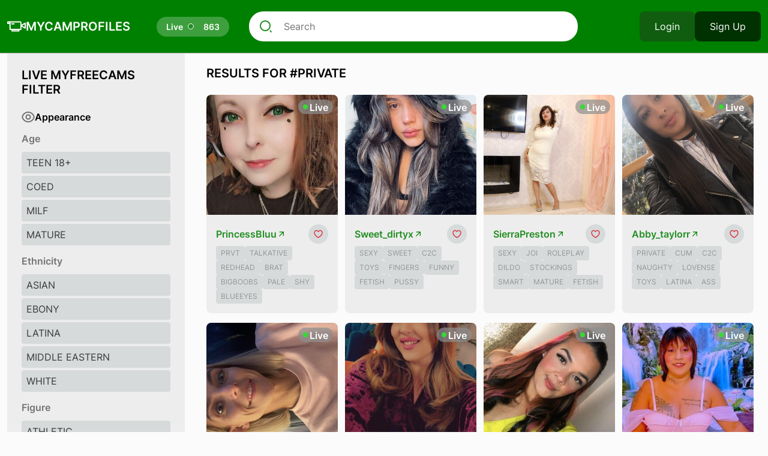

--- FILE ---
content_type: text/html; charset=UTF-8
request_url: https://mycamprofiles.com/tag/private
body_size: 5948
content:
<!DOCTYPE html> <html lang="en"> <head> <title> &quot;private&quot; search results - MyCamProfiles </title> <meta charset="utf-8" /> <meta name="viewport" content="width=device-width, initial-scale=1"> <meta name="description"  content="My Cam Profiles. Watch the most popular MyFreeCams shows, an 18+ LIVE sex community. Watch streams of amateur & professional models for free. Live sex shows from your favorite performers.">  <meta http-equiv="X-UA-Compatible" content="IE=edge" /> <meta name="csrf-token" content="ICIqMWIJ7lDrMMTewou7dFTMobXIvzkJQ8ewbdhm">  <link rel="icon" type="image/x-icon" href="/favicon/favicon.ico"> <link rel="preconnect" href="https://fonts.googleapis.com"> <link rel="preconnect" href="https://fonts.gstatic.com" crossorigin> <link href="https://mycamprofiles.com/build/css/g-fonts.css" rel="stylesheet"> <link href="https://mycamprofiles.com/build/css/bootstrap.css" rel="stylesheet"> <link rel="stylesheet" type="text/css" href="https://mycamprofiles.com/build/css/app.css" /> <link rel="stylesheet" type="text/css" href="https://mycamprofiles.com/build/css/new-design.css" /> <script async src="https://www.googletagmanager.com/gtag/js?id=G-WGJJ7QD659"></script> <script> window.dataLayer = window.dataLayer || []; function gtag(){dataLayer.push(arguments);} gtag('js', new Date()); gtag('config', 'G-WGJJ7QD659'); </script> </head> <body> <header> <div class="container"> <div class="flex align-items-center header-wrapper">     <a href="/" class="logo"> <img width="31" height="32" src="/svg/video-svg.svg" alt="film-heart"> <span>MYCAMPROFILES</span> </a>       <a href="/" class="logo"> <span class="live"> <span>Live</span> <span class="dot"></span> <span class="count">  863  </span> </span> </a> <div class="site-search"> <form action="/search" class="position-relative" method="get"> <input type="text" placeholder="Search" id="name" name="query" class="site-search-input"> </form> </div>  <div class="auth-buttons">  <button type="button" data-bs-toggle="modal" data-bs-target="#loginModal" class="btn btn-dark-primary">Login</button> <button type="button" data-bs-toggle="modal" data-bs-target="#signupModal" class="btn btn-dark-primary-2">Sign Up</button>  </div>  </div> </div> <div class="button-mobile"> <div id="nav-icon1"> <span></span> <span></span> <span></span> </div> </div> </header>  <div class="container" >  <div class="row"> <div class="col-12 col-md-4 col-lg-3"> <aside> <div class="mobile-auth"> <div class="auth-buttons">  <button type="button" data-bs-toggle="modal" data-bs-target="#loginModal" class="btn btn-dark-primary">Login</button> <button type="button" data-bs-toggle="modal" data-bs-target="#signupModal" class="btn btn-dark-primary-2">Sign Up</button>  </div>  </div> <div class="base-title">Live MyFreeCams Filter</div> <div class="flex align-items-center gap-2"> <img width="22" height="18" src="/svg/new-views.svg" alt="views"> <span style="color:#000;" class="fw-bold">Appearance</span> </div> <div class="categories">  <div class="category-name">Age</div>  <a class="category" href="/age/teen18"> <span class="name">Teen 18+</span> </a>  <a class="category" href="/age/coed"> <span class="name">Coed</span> </a>  <a class="category" href="/age/milf"> <span class="name">Milf</span> </a>  <a class="category" href="/age/mature"> <span class="name">Mature</span> </a>   <div class="category-name">Ethnicity</div>  <a class="category" href="/ethnicity/asian"> <span class="name">Asian</span> </a>  <a class="category" href="/ethnicity/ebony"> <span class="name">Ebony</span> </a>  <a class="category" href="/ethnicity/hispanic"> <span class="name">Latina</span> </a>  <a class="category" href="/ethnicity/middle eastern"> <span class="name">Middle Eastern</span> </a>  <a class="category" href="/ethnicity/caucasian"> <span class="name">White</span> </a>   <div class="category-name">Figure</div>  <a class="category" href="/figure/athletic"> <span class="name">Athletic</span> </a>  <a class="category" href="/figure/average"> <span class="name">Average</span> </a>  <a class="category" href="/figure/curvy,curvaceous"> <span class="name">Curvy</span> </a>  <a class="category" href="/figure/fewextralbs"> <span class="name">Large</span> </a>  <a class="category" href="/figure/muscular"> <span class="name">Muscular</span> </a>  <a class="category" href="/figure/slim,petite"> <span class="name">Petite</span> </a>   <div class="category-name">Hair</div>  <a class="category" href="/hair/black"> <span class="name">Black</span> </a>  <a class="category" href="/hair/brown"> <span class="name">Brunette</span> </a>  <a class="category" href="/hair/blonde"> <span class="name">Blonde</span> </a>  <a class="category" href="/hair/dyed"> <span class="name">Dyed</span> </a>  <a class="category" href="/hair/bald"> <span class="name">Hairless</span> </a>  <a class="category" href="/hair/red"> <span class="name">Red</span> </a>   </div> <hr> <div class="mb-4 mt-4 flex align-items-center gap-2"> <img width="20" height="19" src="/svg/new-heart.svg" alt="views"> <span style="color:#000;" class="fw-bold">Popular Tags</span> </div> <div class="categories">  <a class="category" href="/tag/anal"> <span class="name">Anal</span> </a>  <a class="category" href="/tag/bdsm"> <span class="name">BDSM</span> </a>  <a class="category" href="/tag/bisexual"> <span class="name">Bisexual</span> </a>  <a class="category" href="/tag/blowjob"> <span class="name">Blowjob</span> </a>  <a class="category" href="/tag/cam2cam"> <span class="name">Cam2Cam</span> </a>  <a class="category" href="/tag/chinese"> <span class="name">Chinese</span> </a>  <a class="category" href="/tag/creampie"> <span class="name">Creampie</span> </a>  <a class="category" href="/tag/deepthroat"> <span class="name">Deepthroat</span> </a>  <a class="category" href="/tag/dominant"> <span class="name">Dominant</span> </a>  <a class="category" href="/tag/feet"> <span class="name">Feet</span> </a>  <a class="category" href="/tag/findom"> <span class="name">Findom</span> </a>  <a class="category" href="/tag/fingering"> <span class="name">Fingering</span> </a>  <a class="category" href="/tag/gagging"> <span class="name">Gagging</span> </a>  <a class="category" href="/tag/hairy"> <span class="name">Hairy</span> </a>  <a class="category" href="/tag/hd"> <span class="name">HD</span> </a>  <a class="category" href="/tag/lesbian"> <span class="name">Lesbian</span> </a>  <a class="category" href="/tag/lovense"> <span class="name">Lovense</span> </a>  <a class="category" href="/tag/new"> <span class="name">New</span> </a>  <a class="category" href="/tag/oil"> <span class="name">Oil Show</span> </a>  <a class="category" href="/tag/roleplay"> <span class="name">Roleplay</span> </a>  <a class="category" href="/tag/toys"> <span class="name">Sex Toys</span> </a>  <a class="category" href="/tag/skype"> <span class="name">Skype</span> </a>  <a class="category" href="/tag/squirt"> <span class="name">Squirt</span> </a>  <a class="category" href="/tag/spanking"> <span class="name">Spanking</span> </a>  <a class="category" href="/tag/submissive"> <span class="name">Submissive</span> </a>  <a class="category" href="/tag/tattoos"> <span class="name">Tattoos</span> </a>  <a class="category" href="/tag/twerk"> <span class="name">Twerk</span> </a>  <a class="category" href="/tag/voyeur"> <span class="name">Voyeur</span> </a>  </div> </aside> </div> <div id="content" class="col-12 col-md-8 col-lg-9"> <div class="content-area"> <div class="container"> <div class="row">   <div class="base-title"> Results for #private </div>  <div class="w-full grid sm:grid-cols-2 md:grid-cols-3 lg:grid-cols-4 gap-x-3 gap-y-4">      <div class="model-card">  <div class="online-count">Live</div>  <a class="block" href="/model/PrincessBluu" id="5158"> <img class="image-thumb" alt="PrincessBluu's MyFreeCams show and profile" src="https://img.mfcimg.com/photos/325/32596591/avatar.300x300.jpg"> </a> <div class="model-info"> <div class="name-line"> <a class="name" href="/model/PrincessBluu" id="5158"> PrincessBluu </a> <span class="fav-block">  <button type="button" data-bs-toggle="modal" data-bs-target="#loginModal" class="btn btn-blank"> <img class="views-icon" width="15" height="15" src="/svg/new-heart-primary.svg" alt="favorite"> </button>  </span> </div> <div class="tags mt-1">    <a href="/tag/prvt" class="tag">Prvt</a>    <a href="/tag/talkative" class="tag">Talkative</a>    <a href="/tag/redhead" class="tag">Redhead</a>    <a href="/tag/brat" class="tag">Brat</a>    <a href="/tag/bigboobs" class="tag">BigBoobs</a>    <a href="/tag/pale" class="tag">Pale</a>    <a href="/tag/shy" class="tag">Shy</a>    <a href="/tag/blueeyes" class="tag">BlueEyes</a>     </div> </div> </div>        <div class="model-card">  <div class="online-count">Live</div>  <a class="block" href="/model/Sweet_dirtyx" id="314"> <img class="image-thumb" alt="Sweet_dirtyx's MyFreeCams show and profile" src="https://img.mfcimg.com/photos/421/42140047/avatar.300x300.jpg"> </a> <div class="model-info"> <div class="name-line"> <a class="name" href="/model/Sweet_dirtyx" id="314"> Sweet_dirtyx </a> <span class="fav-block">  <button type="button" data-bs-toggle="modal" data-bs-target="#loginModal" class="btn btn-blank"> <img class="views-icon" width="15" height="15" src="/svg/new-heart-primary.svg" alt="favorite"> </button>  </span> </div> <div class="tags mt-1">    <a href="/tag/sexy" class="tag">Sexy</a>    <a href="/tag/sweet" class="tag">Sweet</a>    <a href="/tag/c2c" class="tag">C2C</a>    <a href="/tag/toys" class="tag">Toys</a>    <a href="/tag/fingers" class="tag">Fingers</a>    <a href="/tag/funny" class="tag">Funny</a>    <a href="/tag/fetish" class="tag">Fetish</a>    <a href="/tag/pussy" class="tag">Pussy</a>     </div> </div> </div>           <div class="model-card">  <div class="online-count">Live</div>  <a class="block" href="/model/SierraPreston" id="322"> <img class="image-thumb" alt="SierraPreston's MyFreeCams show and profile" src="https://img.mfcimg.com/photos/423/42325178/avatar.300x300.jpg"> </a> <div class="model-info"> <div class="name-line"> <a class="name" href="/model/SierraPreston" id="322"> SierraPreston </a> <span class="fav-block">  <button type="button" data-bs-toggle="modal" data-bs-target="#loginModal" class="btn btn-blank"> <img class="views-icon" width="15" height="15" src="/svg/new-heart-primary.svg" alt="favorite"> </button>  </span> </div> <div class="tags mt-1">    <a href="/tag/sexy" class="tag">Sexy</a>    <a href="/tag/joi" class="tag">Joi</a>    <a href="/tag/roleplay" class="tag">Roleplay</a>    <a href="/tag/dildo" class="tag">Dildo</a>    <a href="/tag/stockings" class="tag">Stockings</a>    <a href="/tag/smart" class="tag">Smart</a>    <a href="/tag/mature" class="tag">Mature</a>    <a href="/tag/fetish" class="tag">Fetish</a>     </div> </div> </div>           <div class="model-card">  <div class="online-count">Live</div>  <a class="block" href="/model/Abby_taylorr" id="337"> <img class="image-thumb" alt="Abby_taylorr's MyFreeCams show and profile" src="https://img.mfcimg.com/photos/308/30830973/avatar.300x300.jpg"> </a> <div class="model-info"> <div class="name-line"> <a class="name" href="/model/Abby_taylorr" id="337"> Abby_taylorr </a> <span class="fav-block">  <button type="button" data-bs-toggle="modal" data-bs-target="#loginModal" class="btn btn-blank"> <img class="views-icon" width="15" height="15" src="/svg/new-heart-primary.svg" alt="favorite"> </button>  </span> </div> <div class="tags mt-1">    <a href="/tag/private" class="tag">Private</a>    <a href="/tag/cum" class="tag">Cum</a>    <a href="/tag/c2c" class="tag">C2C</a>    <a href="/tag/naughty" class="tag">Naughty</a>    <a href="/tag/lovense" class="tag">Lovense</a>    <a href="/tag/toys" class="tag">Toys</a>    <a href="/tag/latina" class="tag">Latina</a>    <a href="/tag/ass" class="tag">Ass</a>     </div> </div> </div>           <div class="model-card">  <div class="online-count">Live</div>  <a class="block" href="/model/MarthaMayer" id="12582"> <img class="image-thumb" alt="MarthaMayer's MyFreeCams show and profile" src="https://img.mfcimg.com/photos/330/33012935/avatar.300x300.jpg"> </a> <div class="model-info"> <div class="name-line"> <a class="name" href="/model/MarthaMayer" id="12582"> MarthaMayer </a> <span class="fav-block">  <button type="button" data-bs-toggle="modal" data-bs-target="#loginModal" class="btn btn-blank"> <img class="views-icon" width="15" height="15" src="/svg/new-heart-primary.svg" alt="favorite"> </button>  </span> </div> <div class="tags mt-1">    <a href="/tag/curvy" class="tag">Curvy</a>    <a href="/tag/bigass" class="tag">Bigass</a>    <a href="/tag/dildo" class="tag">Dildo</a>    <a href="/tag/mature" class="tag">Mature</a>    <a href="/tag/heels" class="tag">Heels</a>    <a href="/tag/naked" class="tag">Naked</a>    <a href="/tag/oilshow" class="tag">OilShow</a>    <a href="/tag/newmodel" class="tag">NewModel</a>     </div> </div> </div>           <div class="model-card">  <div class="online-count">Live</div>  <a class="block" href="/model/BaileyEvans" id="12131"> <img class="image-thumb" alt="BaileyEvans's MyFreeCams show and profile" src="https://img.mfcimg.com/photos/447/44782337/avatar.300x300.jpg"> </a> <div class="model-info"> <div class="name-line"> <a class="name" href="/model/BaileyEvans" id="12131"> BaileyEvans </a> <span class="fav-block">  <button type="button" data-bs-toggle="modal" data-bs-target="#loginModal" class="btn btn-blank"> <img class="views-icon" width="15" height="15" src="/svg/new-heart-primary.svg" alt="favorite"> </button>  </span> </div> <div class="tags mt-1">    <a href="/tag/curvy" class="tag">Curvy</a>    <a href="/tag/horny" class="tag">Horny</a>    <a href="/tag/masturbation" class="tag">Masturbation</a>    <a href="/tag/cum" class="tag">Cum</a>    <a href="/tag/nicepussy" class="tag">NicePussy</a>    <a href="/tag/horny" class="tag">Horny</a>    <a href="/tag/bisexual" class="tag">Bisexual</a>    <a href="/tag/adventurous" class="tag">Adventurous</a>     </div> </div> </div>           <div class="model-card">  <div class="online-count">Live</div>  <a class="block" href="/model/Carolina_Ml" id="4418"> <img class="image-thumb" alt="Carolina_Ml's MyFreeCams show and profile" src="https://img.mfcimg.com/photos/412/41216620/avatar.300x300.jpg"> </a> <div class="model-info"> <div class="name-line"> <a class="name" href="/model/Carolina_Ml" id="4418"> Carolina_Ml </a> <span class="fav-block">  <button type="button" data-bs-toggle="modal" data-bs-target="#loginModal" class="btn btn-blank"> <img class="views-icon" width="15" height="15" src="/svg/new-heart-primary.svg" alt="favorite"> </button>  </span> </div> <div class="tags mt-1">    <a href="/tag/cum" class="tag">Cum</a>    <a href="/tag/squirt" class="tag">Squirt</a>    <a href="/tag/spank" class="tag">Spank</a>    <a href="/tag/ass" class="tag">Ass</a>    <a href="/tag/hot" class="tag">Hot</a>    <a href="/tag/masturbation" class="tag">Masturbation</a>    <a href="/tag/ohmibod" class="tag">Ohmibod</a>    <a href="/tag/18" class="tag">18</a>     </div> </div> </div>           <div class="model-card">  <div class="online-count">Live</div>  <a class="block" href="/model/Roxyfoxy69" id="89"> <img class="image-thumb" alt="Roxyfoxy69's MyFreeCams show and profile" src="https://img.mfcimg.com/photos/217/21715778/avatar.300x300.jpg"> </a> <div class="model-info"> <div class="name-line"> <a class="name" href="/model/Roxyfoxy69" id="89"> Roxyfoxy69 </a> <span class="fav-block">  <button type="button" data-bs-toggle="modal" data-bs-target="#loginModal" class="btn btn-blank"> <img class="views-icon" width="15" height="15" src="/svg/new-heart-primary.svg" alt="favorite"> </button>  </span> </div> <div class="tags mt-1">    <a href="/tag/anal" class="tag">Anal</a>    <a href="/tag/smile" class="tag">Smile</a>    <a href="/tag/smart" class="tag">Smart</a>    <a href="/tag/cocksucker" class="tag">CockSucker</a>    <a href="/tag/nosering" class="tag">Nosering</a>    <a href="/tag/toys" class="tag">Toys</a>    <a href="/tag/cum" class="tag">Cum</a>    <a href="/tag/medium" class="tag">Medium</a>     </div> </div> </div>           <div class="model-card">  <div class="online-count">Live</div>  <a class="block" href="/model/Rihannared113" id="6868"> <img class="image-thumb" alt="Rihannared113's MyFreeCams show and profile" src="https://img.mfcimg.com/photos/438/43864238/avatar.300x300.jpg"> </a> <div class="model-info"> <div class="name-line"> <a class="name" href="/model/Rihannared113" id="6868"> Rihannared113 </a> <span class="fav-block">  <button type="button" data-bs-toggle="modal" data-bs-target="#loginModal" class="btn btn-blank"> <img class="views-icon" width="15" height="15" src="/svg/new-heart-primary.svg" alt="favorite"> </button>  </span> </div> <div class="tags mt-1">    <a href="/tag/suck" class="tag">Suck</a>    <a href="/tag/naked" class="tag">Naked</a>    <a href="/tag/wetpussy" class="tag">WetPussy</a>    <a href="/tag/sweet" class="tag">Sweet</a>    <a href="/tag/longhair" class="tag">LongHair</a>    <a href="/tag/natural" class="tag">Natural</a>    <a href="/tag/privateshow" class="tag">PrivateShow</a>    <a href="/tag/pussyplay" class="tag">PussyPlay</a>     </div> </div> </div>           <div class="model-card">  <div class="online-count">Live</div>  <a class="block" href="/model/Araisyours" id="430"> <img class="image-thumb" alt="Araisyours's MyFreeCams show and profile" src="https://img.mfcimg.com/photos/271/27167759/avatar.300x300.jpg"> </a> <div class="model-info"> <div class="name-line"> <a class="name" href="/model/Araisyours" id="430"> Araisyours </a> <span class="fav-block">  <button type="button" data-bs-toggle="modal" data-bs-target="#loginModal" class="btn btn-blank"> <img class="views-icon" width="15" height="15" src="/svg/new-heart-primary.svg" alt="favorite"> </button>  </span> </div> <div class="tags mt-1">    <a href="/tag/girlnextdoor" class="tag">GirlNextDoor</a>    <a href="/tag/pretty" class="tag">Pretty</a>    <a href="/tag/smile" class="tag">Smile</a>    <a href="/tag/snapchat" class="tag">Snapchat</a>    <a href="/tag/sphdominationhumiliation" class="tag">SphDominationHumiliation</a>    <a href="/tag/mistress" class="tag">Mistress</a>    <a href="/tag/spit" class="tag">Spit</a>    <a href="/tag/funny" class="tag">Funny</a>     </div> </div> </div>           <div class="model-card">  <div class="online-count">Live</div>  <a class="block" href="/model/Lia_Vega" id="7057"> <img class="image-thumb" alt="Lia_Vega's MyFreeCams show and profile" src="https://img.mfcimg.com/photos/405/40563882/avatar.300x300.jpg"> </a> <div class="model-info"> <div class="name-line"> <a class="name" href="/model/Lia_Vega" id="7057"> Lia_Vega </a> <span class="fav-block">  <button type="button" data-bs-toggle="modal" data-bs-target="#loginModal" class="btn btn-blank"> <img class="views-icon" width="15" height="15" src="/svg/new-heart-primary.svg" alt="favorite"> </button>  </span> </div> <div class="tags mt-1">    <a href="/tag/tattooed" class="tag">Tattooed</a>    <a href="/tag/tattoos" class="tag">Tattoos</a>    <a href="/tag/clumsy" class="tag">Clumsy</a>    <a href="/tag/sloopy" class="tag">Sloopy</a>    <a href="/tag/skype" class="tag">Skype</a>    <a href="/tag/alternative" class="tag">Alternative</a>    <a href="/tag/flirt" class="tag">Flirt</a>    <a href="/tag/dildo" class="tag">Dildo</a>     </div> </div> </div>           <div class="model-card">  <div class="online-count">Live</div>  <a class="block" href="/model/Alice_luna" id="447"> <img class="image-thumb" alt="Alice_luna's MyFreeCams show and profile" src="https://img.mfcimg.com/photos/350/35088935/avatar.300x300.jpg"> </a> <div class="model-info"> <div class="name-line"> <a class="name" href="/model/Alice_luna" id="447"> Alice_luna </a> <span class="fav-block">  <button type="button" data-bs-toggle="modal" data-bs-target="#loginModal" class="btn btn-blank"> <img class="views-icon" width="15" height="15" src="/svg/new-heart-primary.svg" alt="favorite"> </button>  </span> </div> <div class="tags mt-1">    <a href="/tag/new" class="tag">New</a>    <a href="/tag/inocent" class="tag">Inocent</a>    <a href="/tag/erotic" class="tag">Erotic</a>    <a href="/tag/pvt" class="tag">Pvt</a>    <a href="/tag/sexy" class="tag">Sexy</a>    <a href="/tag/natural" class="tag">Natural</a>    <a href="/tag/fun" class="tag">Fun</a>    <a href="/tag/funny" class="tag">Funny</a>     </div> </div> </div>           <div class="model-card">  <div class="online-count">Live</div>  <a class="block" href="/model/ZamaraSweet" id="466"> <img class="image-thumb" alt="ZamaraSweet's MyFreeCams show and profile" src="https://img.mfcimg.com/photos/103/10346129/avatar.300x300.jpg"> </a> <div class="model-info"> <div class="name-line"> <a class="name" href="/model/ZamaraSweet" id="466"> ZamaraSweet </a> <span class="fav-block">  <button type="button" data-bs-toggle="modal" data-bs-target="#loginModal" class="btn btn-blank"> <img class="views-icon" width="15" height="15" src="/svg/new-heart-primary.svg" alt="favorite"> </button>  </span> </div> <div class="tags mt-1">    <a href="/tag/hot" class="tag">Hot</a>    <a href="/tag/wild" class="tag">Wild</a>    <a href="/tag/anal" class="tag">Anal</a>    <a href="/tag/deepthroat" class="tag">DeepThroat</a>    <a href="/tag/sensual" class="tag">Sensual</a>    <a href="/tag/smart" class="tag">Smart</a>    <a href="/tag/cam2cam" class="tag">Cam2Cam</a>    <a href="/tag/shavedpussy" class="tag">ShavedPussy</a>     </div> </div> </div>           <div class="model-card">  <div class="online-count">Live</div>  <a class="block" href="/model/Oly_nice_" id="5231"> <img class="image-thumb" alt="Oly_nice_'s MyFreeCams show and profile" src="https://img.mfcimg.com/photos/313/31306399/avatar.300x300.jpg"> </a> <div class="model-info"> <div class="name-line"> <a class="name" href="/model/Oly_nice_" id="5231"> Oly_nice_ </a> <span class="fav-block">  <button type="button" data-bs-toggle="modal" data-bs-target="#loginModal" class="btn btn-blank"> <img class="views-icon" width="15" height="15" src="/svg/new-heart-primary.svg" alt="favorite"> </button>  </span> </div> <div class="tags mt-1">    <a href="/tag/tease" class="tag">Tease</a>    <a href="/tag/nicesmile" class="tag">NiceSmile</a>    <a href="/tag/pretty" class="tag">Pretty</a>    <a href="/tag/sexybody" class="tag">SexyBody</a>    <a href="/tag/heels" class="tag">Heels</a>    <a href="/tag/talkative" class="tag">Talkative</a>    <a href="/tag/young" class="tag">Young</a>    <a href="/tag/natural" class="tag">Natural</a>     </div> </div> </div>           <div class="model-card">  <div class="online-count">Live</div>  <a class="block" href="/model/ErinOn" id="14741"> <img class="image-thumb" alt="ErinOn's MyFreeCams show and profile" src="https://snap.mfcimg.com/snapimg/775/853x480/mfc_102975614"> </a> <div class="model-info"> <div class="name-line"> <a class="name" href="/model/ErinOn" id="14741"> ErinOn </a> <span class="fav-block">  <button type="button" data-bs-toggle="modal" data-bs-target="#loginModal" class="btn btn-blank"> <img class="views-icon" width="15" height="15" src="/svg/new-heart-primary.svg" alt="favorite"> </button>  </span> </div> <div class="tags mt-1">    <a href="/tag/naked" class="tag">Naked</a>    <a href="/tag/cute" class="tag">Cute</a>    <a href="/tag/dancer" class="tag">Dancer</a>    <a href="/tag/goodlistener" class="tag">GoodListener</a>    <a href="/tag/lingerie" class="tag">Lingerie</a>    <a href="/tag/private" class="tag">Private</a>    <a href="/tag/allnatural" class="tag">AllNatural</a>    <a href="/tag/girlnextdoor" class="tag">GirlNextDoor</a>     </div> </div> </div>           <div class="model-card">  <div class="online-count">Live</div>  <a class="block" href="/model/AriannaSins" id="4446"> <img class="image-thumb" alt="AriannaSins's MyFreeCams show and profile" src="https://img.mfcimg.com/photos/341/34121895/avatar.300x300.jpg"> </a> <div class="model-info"> <div class="name-line"> <a class="name" href="/model/AriannaSins" id="4446"> AriannaSins </a> <span class="fav-block">  <button type="button" data-bs-toggle="modal" data-bs-target="#loginModal" class="btn btn-blank"> <img class="views-icon" width="15" height="15" src="/svg/new-heart-primary.svg" alt="favorite"> </button>  </span> </div> <div class="tags mt-1">    <a href="/tag/teen" class="tag">Teen</a>    <a href="/tag/bigass" class="tag">BigAss</a>    <a href="/tag/oil" class="tag">Oil</a>    <a href="/tag/friendly" class="tag">Friendly</a>    <a href="/tag/sexydance" class="tag">SexyDance</a>    <a href="/tag/swallow" class="tag">Swallow</a>    <a href="/tag/bigtits" class="tag">BigTits</a>    <a href="/tag/sexy" class="tag">Sexy</a>     </div> </div> </div>           <div class="model-card">  <div class="online-count">Live</div>  <a class="block" href="/model/Xenthia" id="7530"> <img class="image-thumb" alt="Xenthia's MyFreeCams show and profile" src="https://img.mfcimg.com/photos/416/41644519/avatar.300x300.jpg"> </a> <div class="model-info"> <div class="name-line"> <a class="name" href="/model/Xenthia" id="7530"> Xenthia </a> <span class="fav-block">  <button type="button" data-bs-toggle="modal" data-bs-target="#loginModal" class="btn btn-blank"> <img class="views-icon" width="15" height="15" src="/svg/new-heart-primary.svg" alt="favorite"> </button>  </span> </div> <div class="tags mt-1">    <a href="/tag/smile" class="tag">Smile</a>    <a href="/tag/sensual" class="tag">Sensual</a>    <a href="/tag/smoking" class="tag">Smoking</a>    <a href="/tag/tattoos" class="tag">Tattoos</a>    <a href="/tag/strip" class="tag">Strip</a>    <a href="/tag/elegant" class="tag">Elegant</a>    <a href="/tag/french" class="tag">French</a>    <a href="/tag/funny" class="tag">Funny</a>     </div> </div> </div>           <div class="model-card">  <div class="online-count">Live</div>  <a class="block" href="/model/Maripsis" id="1650"> <img class="image-thumb" alt="Maripsis's MyFreeCams show and profile" src="https://img.mfcimg.com/photos/408/40822926/avatar.300x300.jpg"> </a> <div class="model-info"> <div class="name-line"> <a class="name" href="/model/Maripsis" id="1650"> Maripsis </a> <span class="fav-block">  <button type="button" data-bs-toggle="modal" data-bs-target="#loginModal" class="btn btn-blank"> <img class="views-icon" width="15" height="15" src="/svg/new-heart-primary.svg" alt="favorite"> </button>  </span> </div> <div class="tags mt-1">    <a href="/tag/cute" class="tag">Cute</a>    <a href="/tag/blowjob" class="tag">Blowjob</a>    <a href="/tag/footfetish" class="tag">Footfetish</a>    <a href="/tag/anal" class="tag">Anal</a>    <a href="/tag/oli" class="tag">Oli</a>    <a href="/tag/private" class="tag">Private</a>    <a href="/tag/russiangirl" class="tag">RussianGirl</a>    <a href="/tag/footjob" class="tag">Footjob</a>     </div> </div> </div>           <div class="model-card">  <div class="online-count">Live</div>  <a class="block" href="/model/Dakota_Blare" id="226"> <img class="image-thumb" alt="Dakota_Blare's MyFreeCams show and profile" src="https://img.mfcimg.com/photos/358/35829747/avatar.300x300.jpg"> </a> <div class="model-info"> <div class="name-line"> <a class="name" href="/model/Dakota_Blare" id="226"> Dakota_Blare </a> <span class="fav-block">  <button type="button" data-bs-toggle="modal" data-bs-target="#loginModal" class="btn btn-blank"> <img class="views-icon" width="15" height="15" src="/svg/new-heart-primary.svg" alt="favorite"> </button>  </span> </div> <div class="tags mt-1">    <a href="/tag/love" class="tag">Love</a>    <a href="/tag/cute" class="tag">Cute</a>    <a href="/tag/friendly" class="tag">Friendly</a>    <a href="/tag/squirts" class="tag">Squirts</a>    <a href="/tag/feet" class="tag">Feet</a>    <a href="/tag/hot" class="tag">Hot</a>    <a href="/tag/naughty" class="tag">Naughty</a>    <a href="/tag/pretty" class="tag">Pretty</a>     </div> </div> </div>           <div class="model-card">  <div class="online-count">Live</div>  <a class="block" href="/model/NaughtyJesica" id="5257"> <img class="image-thumb" alt="NaughtyJesica's MyFreeCams show and profile" src="https://img.mfcimg.com/photos/343/34322825/avatar.300x300.jpg"> </a> <div class="model-info"> <div class="name-line"> <a class="name" href="/model/NaughtyJesica" id="5257"> NaughtyJesica </a> <span class="fav-block">  <button type="button" data-bs-toggle="modal" data-bs-target="#loginModal" class="btn btn-blank"> <img class="views-icon" width="15" height="15" src="/svg/new-heart-primary.svg" alt="favorite"> </button>  </span> </div> <div class="tags mt-1">    <a href="/tag/bigtits" class="tag">BigTits</a>    <a href="/tag/openmindsexyeyes" class="tag">OpenMindSexyEyes</a>    <a href="/tag/toyswetbrunetteslim" class="tag">ToysWetBrunetteSlim</a>    <a href="/tag/smallpenishumiliation" class="tag">SmallPenisHumiliation</a>    <a href="/tag/eroticprivateshow" class="tag">EroticPrivateShow</a>    <a href="/tag/feetfetish" class="tag">FeetFetish</a>    <a href="/tag/gagging" class="tag">Gagging</a>    <a href="/tag/dancingstriptease" class="tag">DancingStriptease</a>     </div> </div> </div>           <div class="model-card">  <div class="online-count">Live</div>  <a class="block" href="/model/Abbyada_" id="2949"> <img class="image-thumb" alt="Abbyada_'s MyFreeCams show and profile" src="https://img.mfcimg.com/photos/318/31894023/avatar.300x300.jpg"> </a> <div class="model-info"> <div class="name-line"> <a class="name" href="/model/Abbyada_" id="2949"> Abbyada_ </a> <span class="fav-block">  <button type="button" data-bs-toggle="modal" data-bs-target="#loginModal" class="btn btn-blank"> <img class="views-icon" width="15" height="15" src="/svg/new-heart-primary.svg" alt="favorite"> </button>  </span> </div> <div class="tags mt-1">    <a href="/tag/lush" class="tag">Lush</a>    <a href="/tag/smallbreasts" class="tag">Smallbreasts</a>    <a href="/tag/cum" class="tag">Cum</a>    <a href="/tag/natural" class="tag">Natural</a>    <a href="/tag/sweet" class="tag">Sweet</a>    <a href="/tag/curved" class="tag">Curved</a>    <a href="/tag/pussy" class="tag">Pussy</a>    <a href="/tag/smile" class="tag">Smile</a>     </div> </div> </div>           <div class="model-card">  <div class="online-count">Live</div>  <a class="block" href="/model/Mika_Gold" id="16315"> <img class="image-thumb" alt="Mika_Gold's MyFreeCams show and profile" src="https://img.mfcimg.com/photos/364/36457035/avatar.300x300.jpg"> </a> <div class="model-info"> <div class="name-line"> <a class="name" href="/model/Mika_Gold" id="16315"> Mika_Gold </a> <span class="fav-block">  <button type="button" data-bs-toggle="modal" data-bs-target="#loginModal" class="btn btn-blank"> <img class="views-icon" width="15" height="15" src="/svg/new-heart-primary.svg" alt="favorite"> </button>  </span> </div> <div class="tags mt-1">    <a href="/tag/friendly" class="tag">Friendly</a>    <a href="/tag/shaved" class="tag">Shaved</a>    <a href="/tag/naughty" class="tag">Naughty</a>    <a href="/tag/striptease" class="tag">StripTease</a>    <a href="/tag/hot" class="tag">Hot</a>    <a href="/tag/pretty" class="tag">Pretty</a>    <a href="/tag/privateshow" class="tag">PrivateShow</a>    <a href="/tag/boobs" class="tag">Boobs</a>     </div> </div> </div>           <div class="model-card">  <div class="online-count">Live</div>  <a class="block" href="/model/Shaday_smith" id="565"> <img class="image-thumb" alt="Shaday_smith's MyFreeCams show and profile" src="https://img.mfcimg.com/photos/322/32240877/avatar.300x300.jpg"> </a> <div class="model-info"> <div class="name-line"> <a class="name" href="/model/Shaday_smith" id="565"> Shaday_smith </a> <span class="fav-block">  <button type="button" data-bs-toggle="modal" data-bs-target="#loginModal" class="btn btn-blank"> <img class="views-icon" width="15" height="15" src="/svg/new-heart-primary.svg" alt="favorite"> </button>  </span> </div> <div class="tags mt-1">    <a href="/tag/dildo" class="tag">Dildo</a>    <a href="/tag/dance" class="tag">Dance</a>    <a href="/tag/cute" class="tag">Cute</a>    <a href="/tag/cam2cam" class="tag">Cam2Cam</a>    <a href="/tag/funny" class="tag">Funny</a>    <a href="/tag/fetish" class="tag">Fetish</a>    <a href="/tag/sykype" class="tag">Sykype</a>    <a href="/tag/crazy" class="tag">Crazy</a>     </div> </div> </div>           <div class="model-card">  <div class="online-count">Live</div>  <a class="block" href="/model/LEYNABRAUN" id="586"> <img class="image-thumb" alt="LEYNABRAUN's MyFreeCams show and profile" src="https://img.mfcimg.com/photos/401/40108102/avatar.300x300.jpg"> </a> <div class="model-info"> <div class="name-line"> <a class="name" href="/model/LEYNABRAUN" id="586"> LEYNABRAUN </a> <span class="fav-block">  <button type="button" data-bs-toggle="modal" data-bs-target="#loginModal" class="btn btn-blank"> <img class="views-icon" width="15" height="15" src="/svg/new-heart-primary.svg" alt="favorite"> </button>  </span> </div> <div class="tags mt-1">    <a href="/tag/bigass" class="tag">Bigass</a>    <a href="/tag/young" class="tag">Young</a>    <a href="/tag/fuck" class="tag">Fuck</a>    <a href="/tag/latin" class="tag">Latin</a>    <a href="/tag/fuckmachine" class="tag">Fuckmachine</a>    <a href="/tag/hair" class="tag">Hair</a>    <a href="/tag/ass" class="tag">Ass</a>    <a href="/tag/new" class="tag">New</a>     </div> </div> </div>           <div class="model-card">  <div class="online-count">Live</div>  <a class="block" href="/model/AnaSpicy" id="2050"> <img class="image-thumb" alt="AnaSpicy's MyFreeCams show and profile" src="https://img.mfcimg.com/photos/445/44522191/avatar.300x300.jpg"> </a> <div class="model-info"> <div class="name-line"> <a class="name" href="/model/AnaSpicy" id="2050"> AnaSpicy </a> <span class="fav-block">  <button type="button" data-bs-toggle="modal" data-bs-target="#loginModal" class="btn btn-blank"> <img class="views-icon" width="15" height="15" src="/svg/new-heart-primary.svg" alt="favorite"> </button>  </span> </div> <div class="tags mt-1">    <a href="/tag/lushtoy" class="tag">LushToy</a>    <a href="/tag/wetpussy" class="tag">WetPussy</a>    <a href="/tag/hot" class="tag">Hot</a>    <a href="/tag/cum" class="tag">Cum</a>    <a href="/tag/wild" class="tag">Wild</a>    <a href="/tag/lovely" class="tag">Lovely</a>    <a href="/tag/sexylips" class="tag">SexyLips</a>    <a href="/tag/webcam" class="tag">Webcam</a>     </div> </div> </div>           <div class="model-card">  <div class="online-count">Live</div>  <a class="block" href="/model/Samantarogers" id="2843"> <img class="image-thumb" alt="Samantarogers's MyFreeCams show and profile" src="https://img.mfcimg.com/photos/350/35065088/avatar.300x300.jpg"> </a> <div class="model-info"> <div class="name-line"> <a class="name" href="/model/Samantarogers" id="2843"> Samantarogers </a> <span class="fav-block">  <button type="button" data-bs-toggle="modal" data-bs-target="#loginModal" class="btn btn-blank"> <img class="views-icon" width="15" height="15" src="/svg/new-heart-primary.svg" alt="favorite"> </button>  </span> </div> <div class="tags mt-1">    <a href="/tag/dancer" class="tag">Dancer</a>    <a href="/tag/hot" class="tag">Hot</a>    <a href="/tag/kinky" class="tag">Kinky</a>    <a href="/tag/colombiana" class="tag">Colombiana</a>    <a href="/tag/anal" class="tag">Anal</a>    <a href="/tag/cute" class="tag">Cute</a>    <a href="/tag/niceass" class="tag">NiceAss</a>    <a href="/tag/natural" class="tag">Natural</a>     </div> </div> </div>           <div class="model-card">  <div class="online-count">Live</div>  <a class="block" href="/model/Kassanndraa" id="1687"> <img class="image-thumb" alt="Kassanndraa's MyFreeCams show and profile" src="https://img.mfcimg.com/photos/263/2635413/avatar.300x300.jpg"> </a> <div class="model-info"> <div class="name-line"> <a class="name" href="/model/Kassanndraa" id="1687"> Kassanndraa </a> <span class="fav-block">  <button type="button" data-bs-toggle="modal" data-bs-target="#loginModal" class="btn btn-blank"> <img class="views-icon" width="15" height="15" src="/svg/new-heart-primary.svg" alt="favorite"> </button>  </span> </div> <div class="tags mt-1">    <a href="/tag/lush" class="tag">Lush</a>    <a href="/tag/niceass" class="tag">NiceAss</a>    <a href="/tag/longhair" class="tag">LongHair</a>    <a href="/tag/horny" class="tag">Horny</a>    <a href="/tag/ebony" class="tag">Ebony</a>    <a href="/tag/naturaltits" class="tag">NaturalTits</a>    <a href="/tag/dildo" class="tag">Dildo</a>    <a href="/tag/sweet" class="tag">Sweet</a>     </div> </div> </div>           <div class="model-card">  <div class="online-count">Live</div>  <a class="block" href="/model/Cutie_Lui" id="14792"> <img class="image-thumb" alt="Cutie_Lui's MyFreeCams show and profile" src="https://img.mfcimg.com/photos/356/35621168/avatar.300x300.jpg"> </a> <div class="model-info"> <div class="name-line"> <a class="name" href="/model/Cutie_Lui" id="14792"> Cutie_Lui </a> <span class="fav-block">  <button type="button" data-bs-toggle="modal" data-bs-target="#loginModal" class="btn btn-blank"> <img class="views-icon" width="15" height="15" src="/svg/new-heart-primary.svg" alt="favorite"> </button>  </span> </div> <div class="tags mt-1">    <a href="/tag/student" class="tag">Student</a>    <a href="/tag/domi" class="tag">Domi</a>    <a href="/tag/groupshow" class="tag">GroupShow</a>    <a href="/tag/tease" class="tag">Tease</a>    <a href="/tag/piercing" class="tag">Piercing</a>    <a href="/tag/tits" class="tag">Tits</a>    <a href="/tag/strip" class="tag">Strip</a>    <a href="/tag/smile" class="tag">Smile</a>     </div> </div> </div>       </div>  <nav> <ul class="pagination">  <li class="page-item disabled" aria-disabled="true" aria-label="Previous"> <span class="page-link" aria-hidden="true">&lsaquo;</span> </li>       <li class="page-item active" aria-current="page"><span class="page-link">1</span></li>    <li class="page-item"><a class="page-link" href="https://mycamprofiles.com/tag/private?page=2">2</a></li>    <li class="page-item"><a class="page-link" href="https://mycamprofiles.com/tag/private?page=3">3</a></li>    <li class="page-item"><a class="page-link" href="https://mycamprofiles.com/tag/private?page=4">4</a></li>      <li class="page-item"> <a class="page-link" href="https://mycamprofiles.com/tag/private?page=2" rel="next" aria-label="Next">&rsaquo;</a> </li>  </ul> </nav>    </div> </div> </div> </div> </div> </div>  <footer> <div class="container text-center"> <div class="text-start">     <a href="/" class="logo"> <img width="31" height="32" src="/svg/video-svg.svg" alt="film-heart"> <span>MYCAMPROFILES</span> </a>      </div> <div class="footer-links"> <a href="/">Live</a> <a href="/contact">Contact</a> <a href="/tos">Terms</a> <a href="/privacy">Privacy</a> <a href="/dmca">DMCA</a> <a href="/2257">2257</a> </div> <div class="copy"> Copyright &copy; 2026 </div> </div> </footer> <script type="text/javascript" src="https://mycamprofiles.com/js/jquery-3.6.0.min.js"></script> <script type="text/javascript" src="https://mycamprofiles.com/build/js/app.js"></script> <div class="modal fade modal-login" id="loginModal" tabindex="-1" aria-labelledby="loginModalLabel" aria-hidden="true"> <div class="modal-dialog modal-dialog-centered"> <div class="modal-content"> <form action="https://mycamprofiles.com/login" data-auth-form method="post"> <input type="hidden" name="_token" value="ICIqMWIJ7lDrMMTewou7dFTMobXIvzkJQ8ewbdhm"> <div class="modal-header"> <h5 class="modal-title" id="loginModalLabel">Login</h5> <button type="button" class="btn-close" data-bs-dismiss="modal" aria-label="Close"></button> </div> <div class="modal-body"> <p>Don’t have an account? <button type="button" data-action="show-forgot-password-form" data-bs-toggle="modal" data-bs-target="#signupModal" class="btn btn-primary btn-link">Sign Up</button></p> <p><button type="button" data-bs-toggle="modal" data-bs-target="#forgotModal" class="btn btn-primary btn-link m-0">Forgot password</button></p> <div class="form-control-block"> <label> Email <br> <input type="email" name="email" class="form-control" placeholder="Please enter email"> </label> </div> <div class="form-control-block"> <label> Password <br> <input type="password" name="password" class="form-control" placeholder="Please enter password"> </label> </div> </div> <div class="modal-footer justify-content-start"> <button class="btn btn-primary w-100">Login</button> </div> </form> </div> </div> </div> <div class="modal fade modal-login" id="signupModal" tabindex="-1" aria-labelledby="signupModalLabel" aria-hidden="true"> <div class="modal-dialog modal-dialog-centered"> <div class="modal-content"> <form action="https://mycamprofiles.com/register" data-auth-form method="post"> <input type="hidden" name="_token" value="ICIqMWIJ7lDrMMTewou7dFTMobXIvzkJQ8ewbdhm"> <div class="modal-header"> <h5 class="modal-title" id="signupModalLabel">Sign Up</h5> <button type="button" class="btn-close" data-bs-dismiss="modal" aria-label="Close"></button> </div> <div class="modal-body"> <p>Do you have an account? <button type="button" data-bs-toggle="modal" data-bs-target="#loginModal" class="btn btn-primary btn-link">Login</button></p> <div class="form-control-block"> <label> Username <br> <input type="text" name="name" class="form-control" placeholder="Please enter a username"> </label> </div> <div class="form-control-block"> <label> Email <br> <input type="email" name="email" class="form-control" placeholder="Please enter email"> </label> </div> <div class="form-control-block"> <label> Password <br> <input type="password" name="password" class="form-control" placeholder="Please enter password"> </label> </div> <div class="form-control-block"> <label> Repeat Password <br> <input type="password" name="password_confirmation" class="form-control" placeholder="Please enter password"> </label> </div> </div> <div class="modal-footer justify-content-start"> <button class="btn btn-primary w-100">Sign up</button> </div> </form> </div> </div> </div> <div class="modal fade modal-login" id="forgotModal" tabindex="-1" aria-labelledby="forgotModalLabel" aria-hidden="true"> <div class="modal-dialog modal-dialog-centered"> <div class="modal-content"> <form action="https://mycamprofiles.com/password/email" data-auth-form id="forgotPassword" method="post"> <input type="hidden" name="_token" value="ICIqMWIJ7lDrMMTewou7dFTMobXIvzkJQ8ewbdhm"> <div class="modal-header"> <h5 class="modal-title" id="forgotModalLabel">Reset password</h5> <button type="button" class="btn-close" data-bs-dismiss="modal" aria-label="Close"></button> </div> <div class="modal-body"> <div class="form-control-block"> <label> Email <br> <input required type="email" name="email" class="form-control" placeholder="Please enter email"> </label> </div> </div> <div class="modal-footer justify-content-start modal-buttons"> <button class="btn btn-primary w-100">Send Password Reset Link</button> </div> <div class="modal-footer form-success"></div> </form> </div> </div> </div>   <script defer src="https://static.cloudflareinsights.com/beacon.min.js/vcd15cbe7772f49c399c6a5babf22c1241717689176015" integrity="sha512-ZpsOmlRQV6y907TI0dKBHq9Md29nnaEIPlkf84rnaERnq6zvWvPUqr2ft8M1aS28oN72PdrCzSjY4U6VaAw1EQ==" data-cf-beacon='{"version":"2024.11.0","token":"90344f945a4c41dbb101cc1c67efe91d","r":1,"server_timing":{"name":{"cfCacheStatus":true,"cfEdge":true,"cfExtPri":true,"cfL4":true,"cfOrigin":true,"cfSpeedBrain":true},"location_startswith":null}}' crossorigin="anonymous"></script>
</body> </html>

--- FILE ---
content_type: text/css
request_url: https://mycamprofiles.com/build/css/app.css
body_size: 426
content:
body{background-color:#e2e2e2;font:.875rem Helvetica Neue,Helvetica,Roboto,Arial,sans-serif}header{border-bottom:thin solid #a7a7a7}:focus{outline:none!important}.color-black{color:#000}.logo a{text-underline:none;font-size:25px}a{color:#969696;text-decoration:none}a:hover{color:#fff}.footer{border-top:thin solid #a7a7a7}.footer h6 a{color:#212529;font-size:16px;opacity:.6;text-decoration:none}.footer h6 a:hover{text-decoration:underline}.block{display:block}.margin-top{margin-top:20px}.grid{display:grid}.w-full{width:100%}.gap-y-4{row-gap:1rem}.gap-x-3{-moz-column-gap:.75rem;column-gap:.75rem}@media (min-width:640px){.sm\:grid-cols-2{grid-template-columns:repeat(2,minmax(0,1fr))}}@media (min-width:768px){.md\:grid-cols-3{grid-template-columns:repeat(3,minmax(0,1fr))}}@media (min-width:1024px){.lg\:grid-cols-4{grid-template-columns:repeat(4,minmax(0,1fr))}}.views-icon{marign-right:3px;height:15px;margin-bottom:3px}.contact-form{margin:20px}.contact-send{background-color:green;border-color:green;color:#fff}.contact-send:active,.contact-send:hover{background-color:#6c757d;border-color:#6c757d;color:#fff}.contact-form a{color:#000}.contact-form a:hover{text-decoration:underline}.upload-send:hover{color:#fff!important}label{font-size:16px;margin-bottom:5px}.contact-h2{border:1px solid #333;border-radius:.3rem;padding:8px}.contact-h5{font-size:1.1rem}.disclaimer-overlay{background:#f1eaea;bottom:0;left:0;padding:10%;position:fixed;right:0;text-align:center;top:0;vertical-align:middle;z-index:9000}.pagination{flex-wrap:wrap;justify-content:center}.error-header{color:green;text-align:center}.btn:focus{box-shadow:0 0 0 .25rem rgba(0,128,0,.5)!important}.btn-link:focus,.btn-link:hover{box-shadow:none!important;color:inherit!important}.form-control:focus{border-color:rgba(0,128,0,.5)!important;box-shadow:0 0 0 .25rem rgba(0,128,0,.5)!important}.btn-primary:focus,.btn-primary:hover{background-color:green!important;border-color:green!important;color:#fff!important;outline:none!important}.flex{display:flex}.btn:hover{color:#add8e6}.card{background-color:#e2e2e2;border:none;color:#787878}.btn-link{color:#787878;font-size:14px;text-decoration:none}.form-pad-top{padding-top:10px}.about-me{line-height:2;text-transform:none}


--- FILE ---
content_type: text/css
request_url: https://mycamprofiles.com/build/css/new-design.css
body_size: 4243
content:
.viewbox-container{background:rgba(0,0,0,.5);bottom:0;left:0;position:fixed;right:0;top:0;z-index:700}.viewbox-body{background:#fff;border-radius:10px;box-shadow:0 0 10px rgba(0,0,0,.6);display:flex;flex-direction:column;left:50%;overflow:auto;position:absolute;top:50%}.viewbox-header{margin:0 10px;max-width:100%;overflow:hidden;padding:10px 0 0;text-overflow:ellipsis;white-space:nowrap}.viewbox-content{height:300px;margin:10px;width:300px}.viewbox-footer{margin:0 10px;max-width:100%;overflow:hidden;padding:0 0 10px;text-overflow:ellipsis;white-space:nowrap}.viewbox-content .viewbox-image{height:100%;width:100%}.viewbox-button-default{cursor:pointer;height:64px;width:64px}.viewbox-button-default>svg{fill:inherit;background:inherit;height:100%;pointer-events:none;transform:translateX(0);width:100%}.viewbox-button-default{fill:#999}.viewbox-button-default:hover{fill:#fff}.viewbox-button-close{position:absolute;right:10px;top:10px;z-index:9}.viewbox-button-full-screen{position:absolute;right:10px;top:84px;z-index:9}.viewbox-button-next,.viewbox-button-prev{height:128px;margin:-64px 0 0;position:absolute;top:50%;width:128px;z-index:9}.viewbox-button-next{right:10px}.viewbox-button-prev{left:10px}@media (max-width:480px){.viewbox-button-close{right:0;top:0}.viewbox-button-next,.viewbox-button-prev{height:81px;margin-top:-40px;width:81px}.viewbox-button-next{right:-15px}.viewbox-button-prev{left:-15px}}.viewbox-container .loader{left:50%;margin:-25px 0 0 -25px;position:absolute;top:50%;widows:100%}.viewbox-container .loader *{margin:0;padding:0}.viewbox-container .loader .spinner{height:50px;margin:0 auto;position:relative;width:50px}.viewbox-container .loader .double-bounce1,.viewbox-container .loader .double-bounce2{animation:sk-bounce 2s ease-in-out infinite;background-color:#999;border-radius:50%;height:100%;left:0;opacity:.6;position:absolute;top:0;width:100%}.viewbox-container .loader .double-bounce2{animation-delay:-1s}@keyframes sk-bounce{0%,to{transform:scale(0);-webkit-transform:scale(0)}50%{transform:scale(1);-webkit-transform:scale(1)}}
.data-block.data-block-broadcast-history .items,.data-block.data-block-reviews .reviews,.data-block.data-block-schedule{max-height:350px;overflow:auto;scrollbar-width:thin}.data-block.data-block-broadcast-history .items::-webkit-scrollbar,.data-block.data-block-reviews .reviews::-webkit-scrollbar,.data-block.data-block-schedule::-webkit-scrollbar{background-color:#aaa;height:8px;width:5px}.data-block.data-block-broadcast-history .items::-webkit-scrollbar-thumb,.data-block.data-block-reviews .reviews::-webkit-scrollbar-thumb,.data-block.data-block-schedule::-webkit-scrollbar-thumb{background:#8a8a8a}.color-primary-deep{color:green}*{box-sizing:border-box}body{background:#fbfbfb;font-family:Inter,serif;font-size:16px;font-style:normal}img{max-width:100%}.logo{align-items:center;color:#fff;display:inline-flex;gap:16px}.base-title,.logo{font-size:20px;font-weight:700}.base-title{color:#000;margin-bottom:24px;text-transform:uppercase}.btn-close{font-size:18px}.form-error{color:red;margin-top:5px}.form-success{color:green;display:none;font-size:20px;font-weight:700;margin-top:5px;text-align:center}.btn{border-radius:8px;padding:12px 24px}.btn.btn-blank{border:none;padding:0}.btn.btn-blank:focus{box-shadow:none!important}.btn.btn-external-link{background:url(/svg/new-external-link.svg) calc(100% - 5px) 55% no-repeat;border:none;color:#fff;min-width:100px;padding:0 20px 0 0}.btn.btn-external-link:focus{box-shadow:none!important}.btn.btn-with-icon{align-items:center;display:flex;gap:9px}.btn.btn-default{background:#b3b3b3;color:#fff}.btn.btn-rounded{border-radius:100%}.btn.btn-primary{background:#238e23;border-color:#238e23!important;color:#fff}.btn.btn-link{border:none;display:inline-block;margin-left:5px;margin-top:-5px;padding:0}.btn.btn-link.btn-primary{background:none!important;color:#238e23!important}.btn.btn-dark-primary,.btn.btn-dark-primary:focus{background:#105d10;color:#fff}.btn.btn-dark-primary:focus{border-color:#105d10}.btn.btn-dark-primary-2{background:#003100;color:#fff}.btn.btn-dark-primary-2:focus{background:#003100;border-color:#003100;color:#fff}.btn.btn-dark-orange{background:rgba(255,115,21,.8);color:#fff}.btn.btn-blue{background:#39c;color:#fff}.btn.btn-green{background:#238e23;color:#fff}header{background:green;padding:19px 0;position:relative}header .btn{white-space:nowrap}header .site-search{background:url(/svg/new-zoom.svg) 18px 50% no-repeat #fff;border-radius:24px;margin-right:15px;max-width:548px;min-width:150px;padding:8px 8px 8px 56px;width:100%}header .site-search .site-search-input{border:none;line-height:32px;padding-right:10px;width:100%}header .auth-buttons{align-items:center;display:flex;gap:16px;justify-content:space-between;margin-left:auto}@media (max-width:1145px){header .auth-buttons{display:grid;grid-template-columns:repeat(2,1fr)}}@media (min-width:768px) and (max-width:855px){header .auth-buttons .btn{font-size:14px;padding-left:10px;padding-right:10px}}header .live{align-items:center;background:hsla(0,0%,100%,.239);border-radius:16px;color:#fff;display:flex;font-size:14px;font-weight:600;justify-content:space-between;margin-left:44px;margin-right:33px;padding:8px 16px}@media (max-width:445px){header .live{margin-left:15px;margin-right:0}}@media (max-width:360px){header .live{display:none}}header .live .dot{background:#238e23;border:1px solid #fff;border-radius:20px;height:10px;margin-left:8px;margin-right:16px;width:10px}footer{background:#292929;padding-top:28px}footer .logo{margin-bottom:28px}footer .footer-links{border-bottom:1px solid #676767;border-top:1px solid #676767;display:flex;font-size:16px;font-weight:600;justify-content:space-around;padding:36px 0}footer .footer-links a{color:#fff;text-transform:uppercase}footer .copy{color:#d9d9d9;font-size:12px;font-weight:500;padding:36px 0;text-transform:uppercase}aside{background:#ededed;border:none;box-shadow:none;font-size:16px;height:100%;padding:24px;width:100%}aside .mobile-auth{display:none}aside .categories{font-weight:500;margin-bottom:24px}aside .categories .category-name{color:#747474;font-weight:600;margin-bottom:12px;margin-top:16px}aside .categories .category{background:#d7dadb;border-radius:4px;color:#3b3b3b;display:flex;justify-content:space-between;margin-bottom:4px;padding:8px}aside .categories .category .name{text-transform:uppercase}aside .categories .category .count{background:hsla(0,0%,56%,.12);border-radius:12px;text-align:center;width:57px}.container{max-width:1440px}.content-area{padding-top:21px}.tags{align-items:center;display:flex;flex-wrap:wrap;font-size:12px;gap:4px;line-height:12px;text-transform:uppercase}.tags .tag{background:#d7dadb;border-radius:4px;padding:6px 8px}.tips{border-radius:4px;color:#292929;flex-wrap:wrap;font-size:13px;font-weight:400;gap:12px;line-height:12px;text-transform:capitalize}.tips,.tips .tip{align-items:center;display:flex}.tips .tip{background:#d7dadb;border-radius:8px;gap:16px;justify-content:space-between;padding:8px 16px}.tips .tip .tip-price{background:#cbae46;border-radius:12px;color:#fff;font-weight:500;height:24px;line-height:24px;padding:0 28px 0 8px;position:relative}.tips .tip .tip-price:after{background:url(/svg/new-tip.svg) 0 0 no-repeat;content:"";display:block;height:15px;position:absolute;right:4px;top:6px;width:20px}@media (max-width:768px){.tips{max-height:350px;overflow:auto;scrollbar-width:thin}.tips::-webkit-scrollbar{background-color:#aaa;height:8px;width:5px}.tips::-webkit-scrollbar-thumb{background:#8a8a8a}}.pagination{display:flex;gap:24px;justify-content:center;margin:44px auto 24px;width:80%}.pagination li{flex-grow:1}.pagination li a,.pagination li span{width:100%}.pagination li:nth-child(3){flex-grow:0}.pagination .page-item .page-link{background:green!important;border:1px solid transparent;border-radius:8px;color:#fff!important;font-size:14px;font-style:normal;font-weight:600;height:48px;line-height:16px;min-width:32px;padding:16px 24px;text-align:center!important}.pagination .page-item span{border:1px solid transparent!important}.pagination .page-item a{color:#737373!important;text-decoration:none!important}.pagination .page-item.active span{background:#238e23!important;border-radius:4px;color:#fff!important}.pagination .page-item.disabled span{opacity:.5}.more-live-shows{background:#d7dadb;padding:60px 0 36px}.more-live-shows .pagination .page-item.disabled .page-link{border:none!important}.more-live-shows .base-title{margin-bottom:32px;text-align:center}.more-live-shows .container{max-width:1056px}.fav-block button{align-items:center;background:#d7dadb;border:none;border-radius:100%;display:flex;height:32px;justify-content:center;width:33px}.fav-block button:active,.fav-block button:focus,.fav-block button:hover{background:#d7dadb!important}.fav-block button img{margin:0}.video-block{border-radius:24px 24px 0 0;margin-bottom:24px;position:relative}.video-block video{background:#000;border-radius:24px 24px 0 0}.video-block .live-chat-wrapper{margin-left:auto;max-width:440px;padding:0 10px;width:100%}.video-block .live-chat-wrapper .live-chat{background:#d7dadb;border:1px solid #aaa;border-radius:24px;height:42px;min-height:42px;padding:2px 2px 2px 16px}.video-block .live-chat-wrapper .live-chat form{align-items:center;display:flex;justify-content:space-between;width:100%}.video-block .live-chat-wrapper .live-chat button{background:#238e23;border:none;border-radius:24px;color:#fff;height:100%;padding:8px 24px}.video-block .live-chat-wrapper .live-chat input{background:none;border:none;min-width:0;width:100%}@media (max-width:550px){.video-block .live-chat-wrapper{margin-bottom:10px;padding:0}.video-block .live-chat-wrapper .live-chat button{height:auto}}.video-block .model-offline{color:#fff;font-size:20px;font-weight:700;left:50%;position:absolute;text-align:center;text-transform:uppercase;top:43%;transform:translateX(-50%)}.video-block .model-offline .name{color:#238e23}.video-block .model-offline .txt{white-space:pre}@media (max-width:1200px){.video-block .model-offline{top:39%}}@media (max-width:1000px){.video-block .model-offline{top:35%}}@media (max-width:746px){.video-block .model-offline{top:30%}}@media (max-width:550px){.video-block .model-offline{top:25%}}@media (max-width:400px){.video-block .model-offline{font-size:16px;top:20%}}.video-block .model-info{align-items:center;background:#ededed;border-radius:0 0 24px 24px;display:flex;flex-wrap:wrap;padding:16px 24px}@media (max-width:550px){.video-block .model-info{padding:0 24px 16px}}.video-block .model-info .model-room-btn{margin-left:auto}@media (max-width:550px){.video-block .model-info .model-room-btn{justify-content:center;width:100%}}.video-block .model-info .actions{align-items:center;display:flex;gap:57px;justify-content:space-between;margin-left:45px;padding:8px 0}.video-block .model-info .actions .views-count{align-items:center;display:flex;gap:5px}.video-block .model-info .photo{border:1px solid green;border-radius:100px;height:32px;margin-right:16px;width:32px}.video-block .model-info .name{color:#238e23;font-weight:700;position:relative}@media (max-width:725px){.video-block .model-info{padding:8px 16px 16px!important}.video-block .model-info-photo{order:1;width:48px}.video-block .name{max-width:calc(100% - 151px)!important;order:2}.video-block .actions{gap:10px!important;order:3;padding:0!important;width:103px!important}.video-block .live-chat-wrapper{margin:10px 0 20px!important;max-width:100%!important;order:5;padding:0}.video-block .model-room-btn{order:6}}.modal .modal-body,.modal .modal-footer,.modal .modal-header{border:none;padding:0}.modal .modal-content{background:#ededed;font-size:14px;padding:32px}.modal .modal-header{font-size:24px;font-weight:700;margin-bottom:24px}.modal .modal-footer{gap:16px;margin-top:24px}.modal .modal-footer *{margin:0}.modal-login a{color:#238e23;display:inline-block;margin-left:5px}.modal-login .modal-header{font-size:18px;font-weight:600;line-height:24px}.modal-login .form-control-block{background:#fff;border:1px solid #ced4da;border-radius:6px;margin-bottom:24px;padding:9px 14px}.modal-login .form-control-block label{font-size:12px;margin:0}.modal-login .form-control-block input{background:#fff;border:none;font-size:14px;font-weight:400;padding:0;width:100%}.modal-login .form-control-block input:focus{box-shadow:none!important}.modal-add-review label{margin-bottom:11px;margin-top:24px}.modal-add-review .rating{display:flex;gap:4px}.modal-add-review .rating .star{background:url(/svg/star-outline.svg) 0 0 no-repeat;cursor:pointer;height:19px;width:20px}.modal-add-review .rating .star.star-active{background:url(/svg/star-outline-filled.svg) 0 0 no-repeat}.data-block{background:#ededed;border-radius:24px;margin-bottom:24px;padding:24px}.data-block .title{color:#292929;font-size:18px;font-weight:600;line-height:24px;margin-bottom:16px}.data-block .sub-title{color:#737373;font-size:16px;font-weight:500;line-height:24px;margin-bottom:12px}.data-block.data-block-schedule{height:auto!important}.data-block.data-block-schedule .schedule-item{align-items:center;display:flex;font-weight:500;gap:5px;line-height:24px;margin-bottom:18px}.data-block.data-block-schedule .schedule-item .day{color:#737373;flex-shrink:0;font-size:16px;text-transform:capitalize;width:110px}.data-block.data-block-schedule .schedule-item .timeslot{background:#d7dadb;border-radius:8px;color:#292929;font-size:14px;max-width:180px;padding:4px 10px;text-align:center;text-transform:capitalize;white-space:nowrap;width:100%}.data-block.data-block-schedule .items{height:auto!important;overflow:auto!important;scrollbar-width:auto!important}.data-block.data-block-schedule .items .col-date,.data-block.data-block-schedule .items .col-day{width:auto}.data-block.data-block-schedule table{-ms-grid-rows:auto auto;-ms-grid-columns:auto auto;display:-ms-grid}.data-block.data-block-schedule table thead{-ms-grid-column:1;-ms-grid-row:2}.data-block.data-block-schedule table tbody{-ms-grid-column:2;-ms-grid-row:2}.data-block.data-block-schedule table caption{-ms-grid-column-span:2;-ms-grid-column:1;-ms-grid-row:1}@supports (display:grid){.data-block.data-block-schedule table{display:grid;grid-template-areas:"head body";grid-template-columns:min-content min-content;grid-template-rows:auto auto}.data-block.data-block-schedule table thead{grid-area:head}.data-block.data-block-schedule table tbody{grid-area:body}.data-block.data-block-schedule table caption{grid-area:caption}}.data-block.data-block-schedule table thead{display:flex;flex-shrink:0;min-width:-moz-min-content;min-width:min-content}.data-block.data-block-schedule table tbody{display:flex}.data-block.data-block-schedule table tr{display:flex;flex-direction:column;flex-shrink:0;min-width:-moz-min-content;min-width:min-content}.data-block.data-block-schedule table caption,.data-block.data-block-schedule table td,.data-block.data-block-schedule table th{display:block}.data-block.data-block-schedule .schedule-item{align-items:start;gap:10px}.data-block.data-block-schedule table{width:100%}.data-block.data-block-reviews{font-size:14px;font-weight:500;line-height:24px}.data-block.data-block-reviews .title span{font-weight:400}.data-block.data-block-reviews .rating{display:flex;gap:4px}.data-block.data-block-reviews .rating .star{background:url(/svg/star.svg) 0 0 no-repeat;cursor:pointer;height:12px;width:12px}.data-block.data-block-reviews .rating .star.star-empty{background:url(/svg/star-empty.svg) 0 0 no-repeat}.data-block.data-block-reviews .info{align-items:center;display:flex;gap:12px;margin-bottom:8px}.data-block.data-block-reviews .info .user{margin-bottom:5px}.data-block.data-block-reviews .info .date{margin-left:auto}.data-block.data-block-reviews .reviews{height:125px;margin-bottom:16px;padding-right:5px;scrollbar-width:thin}.data-block.data-block-reviews .reviews .review{background:#d7dadb;border-radius:8px;margin-bottom:16px;padding:16px}.data-block.data-block-broadcast-history{font-weight:500;line-height:24px}.data-block.data-block-broadcast-history .items table{width:100%}.data-block.data-block-broadcast-history .items .col-date,.data-block.data-block-broadcast-history .items .col-day{width:33%}.data-block.data-block-broadcast-history .items .txt{background:#d7dadb;border-radius:8px;color:#292929;font-size:14px;padding:4px 5px;text-align:center;text-transform:capitalize;white-space:nowrap}.data-block.data-block-broadcast-history .items th .txt{background:#d7dadb}.data-block.data-block-broadcast-history .items td,.data-block.data-block-broadcast-history .items th{padding:4px}@media (max-width:575px){.data-block.data-block-broadcast-history .items{height:auto!important;overflow:auto!important;scrollbar-width:auto!important}.data-block.data-block-broadcast-history .items .col-date,.data-block.data-block-broadcast-history .items .col-day{width:auto}.data-block.data-block-broadcast-history table{-ms-grid-rows:auto auto;-ms-grid-columns:auto auto;display:-ms-grid}.data-block.data-block-broadcast-history table thead{-ms-grid-column:1;-ms-grid-row:2}.data-block.data-block-broadcast-history table tbody{-ms-grid-column:2;-ms-grid-row:2}.data-block.data-block-broadcast-history table caption{-ms-grid-column-span:2;-ms-grid-column:1;-ms-grid-row:1}@supports (display:grid){.data-block.data-block-broadcast-history table{display:grid;grid-template-areas:"head body";grid-template-columns:min-content min-content;grid-template-rows:auto auto}.data-block.data-block-broadcast-history table thead{grid-area:head}.data-block.data-block-broadcast-history table tbody{grid-area:body}.data-block.data-block-broadcast-history table caption{grid-area:caption}}.data-block.data-block-broadcast-history table thead{display:flex;flex-shrink:0;min-width:-moz-min-content;min-width:min-content}.data-block.data-block-broadcast-history table tbody{display:flex}.data-block.data-block-broadcast-history table tr{display:flex;flex-direction:column;flex-shrink:0;min-width:-moz-min-content;min-width:min-content}.data-block.data-block-broadcast-history table caption,.data-block.data-block-broadcast-history table td,.data-block.data-block-broadcast-history table th{display:block}}.data-block.data-block-about .tags{gap:8px;row-gap:8px}.data-block.data-block-about hr{margin:32px 0}.data-block.data-block-images .images{display:grid;gap:8px;grid-template-columns:auto auto auto auto auto}.data-block.data-block-images .images .image{background:rgba(219,50,61,.39);border-radius:8px}.data-block.data-block-images .images .image img{border-radius:8px;height:100%;-o-object-fit:cover;object-fit:cover;width:100%}.data-block .tags{gap:8px;row-gap:12px}.data-block .tags .tag{background:#d7dadb;border-radius:4px;color:#292929;font-size:13px;font-weight:400}@media (max-width:768px){.data-block .tags{max-height:350px;overflow:auto;scrollbar-width:thin}.data-block .tags::-webkit-scrollbar{background-color:#aaa;height:8px;width:5px}.data-block .tags::-webkit-scrollbar-thumb{background:#8a8a8a}}.model-card{background:#ededed;border-radius:8px;position:relative}.model-card .model-info{padding:16px}.model-card .model-info .name-line{align-items:center;display:flex;justify-content:space-between}.model-card .online-count{background:hsla(0,0%,56%,.7);border-radius:12px;color:#fff;display:inline-block;font-weight:700;height:24px;padding:3px 8px 0 19px;position:absolute;right:8px;top:8px}.model-card .online-count:after{background:#35db32;border-radius:20px;content:"";display:block;height:8px;left:8px;position:absolute;top:8px;width:8px}.model-card .actions{align-items:center;display:flex;justify-content:space-between;padding:8px 0}.model-card .actions .fav-block,.model-card .actions .views-count{align-items:center;display:flex;gap:5px}.model-card .name{color:#238e23;font-weight:700;position:relative}.model-card .name:after{background:url(/svg/new-link.svg) 0 0 no-repeat;content:"";display:block;height:11px;position:absolute;right:-16px;top:6px;width:13px}.model-card img.image-thumb{border-radius:8px 8px 0 0;height:200px;-o-object-fit:cover;object-fit:cover;width:100%}@media (max-width:640px){.model-card img.image-thumb{height:auto;max-height:500px}}@media (max-width:767px){aside{display:none;height:auto;left:0;max-width:491px;position:absolute;width:100%;z-index:9}aside.visible{display:block!important}.header-wrapper{flex-wrap:wrap}.header-wrapper .site-search{margin-left:60px;margin-right:0;margin-top:16px;max-width:100%;order:3}.video-block .model-info{flex-wrap:wrap}.video-block .model-info .actions{gap:32px;margin-left:auto}}.button-mobile{background-color:#fff;border:0;border-radius:5px;display:none;left:10px;padding:6px 8px;position:absolute;top:91px}@media (max-width:767px){.button-mobile{display:inline-block}}@media (max-width:655px){.button-mobile{top:74px}}.button-mobile #nav-icon1{cursor:pointer;height:25px;position:relative;transform:rotate(0deg);transition:.5s ease-in-out;width:25px}.button-mobile #nav-icon1.open span{background:#f20744}.button-mobile #nav-icon1 span{background:#000;border-radius:9px;display:block;height:4px;left:0;opacity:1;position:absolute;transform:rotate(0deg);transition:.25s ease-in-out;width:100%}.button-mobile #nav-icon1 span:first-child{top:0}.button-mobile #nav-icon1 span:nth-child(2){top:10px}.button-mobile #nav-icon1 span:nth-child(3){top:20px}.button-mobile #nav-icon1.open span:first-child{top:10px;transform:rotate(135deg)}.button-mobile #nav-icon1.open span:nth-child(2){left:-60px;opacity:0}.button-mobile #nav-icon1.open span:nth-child(3){top:10px;transform:rotate(-135deg)}#full-page aside{display:none}@media (max-width:655px){.header-wrapper .auth-buttons{display:none}aside.visible{display:block}aside.visible .mobile-auth{display:block;margin-bottom:20px}aside.visible .mobile-auth .btn{padding:7px 20px}}.flash-messages{margin:15px 0}.flash-messages ul{margin:0;padding:0}.flash-messages li{list-style:none}


--- FILE ---
content_type: image/svg+xml
request_url: https://mycamprofiles.com/svg/new-zoom.svg
body_size: -237
content:
<svg width="21" height="21" viewBox="0 0 21 21" fill="none" xmlns="http://www.w3.org/2000/svg">
<path d="M9 0C13.968 0 18 4.032 18 9C18 13.968 13.968 18 9 18C4.032 18 0 13.968 0 9C0 4.032 4.032 0 9 0ZM9 16C12.867 16 16 12.867 16 9C16 5.132 12.867 2 9 2C5.132 2 2 5.132 2 9C2 12.867 5.132 16 9 16ZM17.485 16.071L20.314 18.899L18.899 20.314L16.071 17.485L17.485 16.071Z" fill="#238E23"/>
</svg>


--- FILE ---
content_type: image/svg+xml
request_url: https://mycamprofiles.com/svg/video-svg.svg
body_size: 380
content:
<?xml version="1.0" encoding="iso-8859-1"?>
<!-- Uploaded to: SVG Repo, www.svgrepo.com, Generator: SVG Repo Mixer Tools -->
<!DOCTYPE svg PUBLIC "-//W3C//DTD SVG 1.1//EN" "http://www.w3.org/Graphics/SVG/1.1/DTD/svg11.dtd">
<svg fill="#ffffff" height="800px" width="800px" version="1.1" id="Capa_1" xmlns="http://www.w3.org/2000/svg" xmlns:xlink="http://www.w3.org/1999/xlink" 
	 viewBox="0 0 291.657 291.657" xml:space="preserve">
<g>
	<path d="M287.157,87.567c-2.785-1.609-6.215-1.607-9,0l-51.785,29.897c-0.652,0.376-1.27,0.791-1.863,1.229V87.6
		c0-11.579-9.42-21-21-21H43.987c-0.144,0-0.284,0.015-0.427,0.021c-0.142-0.007-0.283-0.021-0.427-0.021H9c-4.971,0-9,4.029-9,9
		v24.707c0,4.971,4.029,9,9,9h25.987v83.351c0,4.971,4.029,9,9,9H66.55v14.399c0,4.971,4.029,9,9,9h108.397c4.971,0,9-4.029,9-9
		v-14.399h22.562c4.971,0,9-4.029,9-9v-43.094c0.594,0.438,1.211,0.853,1.863,1.229l51.785,29.898
		c1.393,0.804,2.946,1.206,4.5,1.206s3.108-0.402,4.5-1.206c2.785-1.607,4.5-4.578,4.5-7.794V95.361
		C291.657,92.145,289.942,89.174,287.157,87.567z M18,91.307V84.6h16.987v6.707H18z M174.947,207.057H84.55v-5.399h90.397V207.057z
		 M206.509,183.658h-22.562H75.55H52.987V84.6h150.521c1.654,0,3,1.346,3,3V183.658z M273.657,157.309l-38.285-22.104
		c-0.153-0.089-0.621-0.358-0.621-1.076c0-0.717,0.468-0.987,0.621-1.076l38.285-22.104V157.309z"/>
	<path d="M107.146,96.962H72.151c-4.971,0-9,4.029-9,9s4.029,9,9,9h34.994c4.971,0,9-4.029,9-9S112.116,96.962,107.146,96.962z"/>
</g>
</svg>

--- FILE ---
content_type: application/javascript
request_url: https://mycamprofiles.com/build/js/app.js
body_size: 30023
content:
/*! For license information please see app.js.LICENSE.txt */
(()=>{var t,e={80:(t,e,i)=>{"use strict";i(861),i(577);function n(t,e){return function(t){if(Array.isArray(t))return t}(t)||function(t,e){var i=null==t?null:"undefined"!=typeof Symbol&&t[Symbol.iterator]||t["@@iterator"];if(null!=i){var n,s,o,r,a=[],l=!0,c=!1;try{if(o=(i=i.call(t)).next,0===e){if(Object(i)!==i)return;l=!1}else for(;!(l=(n=o.call(i)).done)&&(a.push(n.value),a.length!==e);l=!0);}catch(t){c=!0,s=t}finally{try{if(!l&&null!=i.return&&(r=i.return(),Object(r)!==r))return}finally{if(c)throw s}}return a}}(t,e)||function(t,e){if(!t)return;if("string"==typeof t)return s(t,e);var i=Object.prototype.toString.call(t).slice(8,-1);"Object"===i&&t.constructor&&(i=t.constructor.name);if("Map"===i||"Set"===i)return Array.from(t);if("Arguments"===i||/^(?:Ui|I)nt(?:8|16|32)(?:Clamped)?Array$/.test(i))return s(t,e)}(t,e)||function(){throw new TypeError("Invalid attempt to destructure non-iterable instance.\nIn order to be iterable, non-array objects must have a [Symbol.iterator]() method.")}()}function s(t,e){(null==e||e>t.length)&&(e=t.length);for(var i=0,n=new Array(e);i<e;i++)n[i]=t[i];return n}function o(t,e,i){i<60&&(i=60);var n=Math.floor(Date.now()/1e3),s=n+i;return Cookies.set(t,e,{expires:i/3600/24}),Cookies.set(t+"_ets",s,{expires:i/3600/24}),Cookies.set(t+"_its",n,{expires:i/3600/24}),!0}$(document).ready((function(){$(document).on("click","#favorite",(function(t){var e;$.ajaxSetup({headers:{"X-CSRF-TOKEN":jQuery('meta[name="csrf-token"]').attr("content")}});var i=$(this),n=i.parents("div").eq(1);"actions"==$(n).attr("class")?(n=i.parents("div").eq(3),e=$(n).find("a").attr("id")):e=$(n).find("a").attr("id"),$.ajax({url:"/favorites/store",type:"POST",data:{model_id:e},dataType:"json"}).done((function(){i.find("img").attr("src","/svg/new-heart-primary-filled.svg"),i.attr("id","favorite-active")}))})),$(document).on("click","#favorite-active",(function(t){var e;$.ajaxSetup({headers:{"X-CSRF-TOKEN":jQuery('meta[name="csrf-token"]').attr("content")}});var i=$(this),n=i.parents("div").eq(1);"actions"==$(n).attr("class")?(n=i.parents("div").eq(3),e=$(n).find("a").attr("id")):e=$(n).find("a").attr("id"),$.ajax({url:"/favorites/delete",type:"POST",data:{model_id:e},dataType:"json"}).done((function(){i.find("img").attr("src","/svg/new-heart-primary.svg"),i.attr("id","favorite")}))}))})),$((function(t){var e="button.copy-link-btn",i=document.querySelector(e);if(i){var n=new ClipboardJS(e),s=i.innerHTML;n.on("success",(function(t){i.innerText="Copied!",setTimeout((function(){i.innerText=s}),1e4)})),n.on("error",(function(t){i.innerText="Error on copying.",setTimeout((function(){i.innerText=s}),1e4)}))}})),document.addEventListener("DOMContentLoaded",(function(){var t;t=document.querySelectorAll(".video_thumb"),Array.prototype.forEach.call(t,(function(t,e){t.addEventListener("mouseenter",(function(){t.mouse=!0;var e=document.createElement("video");t.appendChild(e),e.autoplay=!0,e.className="preview w-full object-fill",e.loop="loop",e.muted="muted",e.src=t.getAttribute("video-preview"),e.style.display="none",e.oncanplay=function(){if(t.mouse){e.oncanplay=void 0;var i=t.querySelectorAll(".image_thumb")[0];e.style=i.style.display="none",e.style.display=""}}})),t.addEventListener("mouseleave",(function(){t.mouse=!1;var e=t.querySelectorAll(".preview")[0];null!=e&&e.remove(),t.querySelectorAll(".image_thumb")[0].style.display=""}))}))})),window.disclaimer_confirmed=function(){o("disclaimer_accepted",!0,604800),document.getElementsByClassName("disclaimer-overlay")[0].style.visibility="hidden",document.getElementsByClassName("content-area")[0].style.display="block"},document.getElementsByClassName("disclaimer-overlay").length||(document.getElementsByClassName("content-area")[0].style.display="block"),window.disclaimer_rejected=function(){window.location.replace("http://www.google.com/")},$((function(t){$("#nav-icon1").click((function(t){$(this).toggleClass("open");var e=$("aside");e.toggleClass("visible");var i=e.hasClass("visible")?{height:e.innerHeight()+"px",overflow:"hidden"}:{height:"auto"};$("#content").css(i)}))})),$((function(){$(".images .image").viewbox()})),$((function(){var t=$(".data-block-reviews .reviews");if(t.length&&t.css("height",$(".data-block-about").height()-130+"px"),window.innerWidth>575)(t=$(".data-block-broadcast-history .items")).length&&t.css("height",$(".data-block-schedule").height()-70+"px");else{var e=$(".col-about-me");if(e.length){var i=$(".col-reviews");e.insertBefore(i),i.removeClass("mt-4")}}})),$((function(){var t=$("#reviewForm"),e=$("#reviewForm .modal-buttons"),i=$("#reviewForm .form-success");t.submit((function(s){s.preventDefault(),$("#reviewForm .form-error").html(""),$.post(t.attr("action"),t.serialize()).done((function(t){t.result?(e.hide(),i.show()):alert("error")})).fail((function(t){if(t.responseJSON.errors)for(var e=0,i=Object.entries(t.responseJSON.errors);e<i.length;e++){var s=n(i[e],2),o=s[0],r=s[1];$('#reviewForm .form-error[data-error="'.concat(o,'"]')).html(r)}}))})),$('[data-action="add-review"]').click((function(t){i.hide(),e.show();var n=$("#rating-value");$("#reviewForm .form-error").html(""),n.length&&n.val("")}))})),$((function(){var t=$("#forgotPassword .modal-buttons"),e=$("#forgotPassword .form-success");$('[data-action="show-forgot-password-form"]').click((function(i){e.hide(),t.show()}))})),$((function(){var t=$("#liveChatForm");t.submit((function(e){e.preventDefault(),window.location.href=t.data("link")}))})),$((function(){var t=$(".modal-add-review .rating .star");t.click((function(e){var i=$(this).data("val");$("#rating-value").val(i),t.each((function(t){var e=$(this);e.data("val")<=i?e.addClass("star-active"):e.removeClass("star-active")}))}))})),$((function(){$(document).on("submit","[data-auth-form]",(function(t){t.preventDefault();var e=$(this);$(".validate-error").remove(),$.post(e.attr("action"),e.serialize(),null,"forgotPassword"===e.attr("id")?"json":"").done((function(t){var e="We have emailed your password reset link!";if(t.message===e)return $("#forgotModal .btn-primary").hide(),void $("#forgotModal .form-success").show().css("margin",0).text(e);location.href="/"})).fail((function(t){var i=t.responseJSON;if(i.errors)for(var s=0,o=Object.entries(i.errors);s<o.length;s++){var r=n(o[s],2),a=r[0],l=r[1],c='<p class="validate-error" style="color: red; margin: -20px 0 10px;">'.concat(l,"</p>");e.find('[name="'.concat(a,'"]')).closest("div").after(c)}}))}))})),$((function(){var t,e=null===(t=/page=(\d+)/.exec(location.search))||void 0===t?void 0:t[1];if(e){var i=$("ul.pagination");if(i.length){var n='<li class="page-item"> <span class="page-link" style="width: 70px;">'.concat(e,"</span></li>");i.append(n)}}}))},861:()=>{!function(t){t.fn.viewbox=function(e){void 0===e&&(e={}),e=t.extend({template:'<div class="viewbox-container"><div class="viewbox-body"><div class="viewbox-header"></div><div class="viewbox-content"></div><div class="viewbox-footer"></div></div></div>',loader:'<div class="loader"><div class="spinner"><div class="double-bounce1"></div><div class="double-bounce2"></div></div></div>',setTitle:!0,margin:20,resizeDuration:400,openDuration:200,closeDuration:200,closeButton:!0,fullscreenButton:!1,navButtons:!0,closeOnSideClick:!0,nextOnContentClick:!1,useGestures:!0,imageExt:["png","jpg","jpeg","webp","gif"]},e);var i,n,s,o,r,a=t(this),l=t(e.template),c=t(e.loader),h=!1,u=!1,d=[];function f(n){if(!u){!function(){var t;for(;d.length;)(t=d.shift()).placeholder.before(t.content),t.placeholder.detach()}();var s=n.attr("href"),o=e.setTitle?n.data("viewbox-title")||n.attr("title"):"";s?(i=n,function(i,n,s){var o=t('<img class="viewbox-image" alt="">').attr("src",i);v(o)||b(!0);m("header",n),m("content",""),m("footer",s);var r=g("body"),a=0,l=g("content"),c=g("header"),h=g("footer"),d=Boolean("string"===jQuery.type(n)&&n.length),f=Boolean("string"===jQuery.type(s)&&s.length);c.toggle(d),h.toggle(f),p();var _=window.setInterval((function(){if(!v(o)&&a<1e3)a++;else{window.clearInterval(_),b(!1),t("body").append(o);var i=r.width()-l.width()+2*e.margin,n=r.height()-l.height()+2*e.margin,s=d?c.outerHeight():0,p=f?h.outerHeight():0,g=t(window).width()-i,m=t(window).height()-n-s-p,y=o.width(),w=o.height();o.detach(),y>g&&(w=w*g/y,y=g),w>m&&(y=y*m/w,w=m),u=!0,c.add(h).animate({width:y},e.resizeDuration),l.animate({width:y,height:w},e.resizeDuration),r.animate({"margin-left":-(y+i)/2+e.margin,"margin-top":-(w+n)/2+e.margin},e.resizeDuration,(function(){l.append(o),u=!1}))}}),v(o)?0:200)}(s,o)):(i=n,w(n,o))}}function p(i,n){var s,o,r=g("body"),a=g("content"),c=g("header"),u=g("footer");i?(a.width(i),c.width(i),u.width(i)):h||(c.width(1),u.width(1)),n&&a.height(n),h?(s=r.width(),o=r.height()):(h=!0,t("body").append(l),l.show(),s=r.width(),o=r.height(),l.hide(),l.fadeIn(e.openDuration)),r.css({"margin-left":-s/2,"margin-top":-o/2})}function g(t){return l.find(".viewbox-"+t)}function m(t,e){g(t).html(e)}function _(){var t=-1;return i&&a.each((function(e){if(i.is(this))return t=e,!1})),t}function v(t){return t.get(0).complete}function b(t){t?c.appendTo(g("body")):c.detach()}function y(e){var i=t('<div class="viewbox-button-default viewbox-button-'+e+'"></div>'),n=window.location.pathname+window.location.search+"#viewbox-"+e+"-icon";return i.appendTo(l).get(0).insertAdjacentHTML("afterbegin",'<svg><use xlink:href="'+n+'"/></svg>'),i}function w(e,i){var n=t(e),s=t('<div class="viewbox-content-placeholder"></div>');n.before(s),h&&l.trigger("viewbox.close"),m("content",""),m("header",i),g("content").append(n),p("auto","auto"),d.push({placeholder:s,content:n})}if(t("#viewbox-sprite").length||t("body").get(0).insertAdjacentHTML("afterbegin",'<svg xmlns="http://www.w3.org/2000/svg" xmlns:xlink="http://www.w3.org/1999/xlink" id="viewbox-sprite" style="display:none"><symbol id="viewbox-close-icon" viewBox="0 0 50 50"><path d="M37.304 11.282l1.414 1.414-26.022 26.02-1.414-1.413z"/><path d="M12.696 11.282l26.022 26.02-1.414 1.415-26.022-26.02z"/></symbol><symbol id="viewbox-prev-icon" viewBox="0 0 50 50"><path d="M27.3 34.7L17.6 25l9.7-9.7 1.4 1.4-8.3 8.3 8.3 8.3z"/></symbol><symbol id="viewbox-next-icon" viewBox="0 0 50 50"><path d="M22.7 34.7l-1.4-1.4 8.3-8.3-8.3-8.3 1.4-1.4 9.7 9.7z"/></symbol><symbol id="viewbox-full-screen-icon" viewBox="0 0 50 50"><path d="M8.242 11.387v9.037h2.053v-6.986h9.197v-2.051H8.242zm22.606 0v2.05h9.367v6.987h2.05v-9.037H30.849zM8.242 29.747v8.866h11.25v-2.05h-9.197v-6.817H8.242zm31.973 0v6.816h-9.367v2.05h11.418v-8.867h-2.051z"/></symbol></svg>'),l.bind("viewbox.open",(function(e,i){Number.isInteger(i)&&a.length?f(a.eq(i>=0&&i<a.length?i:0)):i&&i.tagName?f(t(i)):a.length&&f(a.eq(0))})),l.bind("viewbox.next",(function(t){if(!(a.length<=1)){var e=_()+1;e>=a.length&&(e=0),f(a.eq(e))}})),l.bind("viewbox.prev",(function(t){if(!(a.length<=1)){var e=_()-1;e<0&&(e=a.length-1),f(a.eq(e))}})),l.bind("viewbox.close",(function(t){h&&l.fadeOut(e.closeDuration,(function(){h=!1}))})),l.bind("viewbox.fullscreen",(function(t){var e=g("content").find(".viewbox-image").get(0);e&&(e.requestFullscreen?e.requestFullscreen():e.mozRequestFullScreen?e.mozRequestFullScreen():e.webkitRequestFullscreen?e.webkitRequestFullscreen():e.msRequestFullscreen&&e.msRequestFullscreen())})),a.filter("a").click((function(){return l.trigger("viewbox.open",[this]),!1})),g("body").click((function(t){t.stopPropagation(),e.nextOnContentClick&&l.trigger("viewbox.next")})),e.closeButton&&y("close").click((function(t){t.stopPropagation(),l.trigger("viewbox.close")})),e.navButtons&&a.length>1&&(y("next").click((function(t){t.stopPropagation(),l.trigger("viewbox.next")})),y("prev").click((function(t){t.stopPropagation(),l.trigger("viewbox.prev")}))),e.fullscreenButton){var x=y("full-screen").click((function(t){t.stopPropagation(),l.trigger("viewbox.fullscreen")}));l.on("viewbox.open",(function(e,i){t(i).attr("href"),x.show()}))}return e.closeOnSideClick&&l.click((function(){l.trigger("viewbox.close")})),e.useGestures&&"ontouchstart"in document.documentElement&&(n=l,"function"==typeof(s=function(t){switch(t){case"left":l.trigger("viewbox.next");break;case"right":l.trigger("viewbox.prev")}})&&(n.on("touchstart",(function(t){var e=t.originalEvent.changedTouches[0];o={x:e.pageX,y:e.pageY},r=(new Date).getTime()})),n.on("touchend",(function(t){var e=t.originalEvent.changedTouches[0],i="none",n=(new Date).getTime()-r,a=e.pageX,l=e.pageY,c={x:a-o.x,y:l-o.y};n<=300&&(Math.abs(c.x)>=150&&Math.abs(c.y)<=100?i=c.x<0?"left":"right":Math.abs(c.y)>=150&&Math.abs(c.x)<=100&&(i=c.y<0?"up":"down")),s.call(this,i)})))),l}}(jQuery)},577:function(t){t.exports=function(){"use strict";const t=1e6,e=1e3,i="transitionend",n=t=>null==t?`${t}`:Object.prototype.toString.call(t).match(/\s([a-z]+)/i)[1].toLowerCase(),s=e=>{do{e+=Math.floor(Math.random()*t)}while(document.getElementById(e));return e},o=t=>{let e=t.getAttribute("data-bs-target");if(!e||"#"===e){let i=t.getAttribute("href");if(!i||!i.includes("#")&&!i.startsWith("."))return null;i.includes("#")&&!i.startsWith("#")&&(i=`#${i.split("#")[1]}`),e=i&&"#"!==i?i.trim():null}return e},r=t=>{const e=o(t);return e&&document.querySelector(e)?e:null},a=t=>{const e=o(t);return e?document.querySelector(e):null},l=t=>{if(!t)return 0;let{transitionDuration:i,transitionDelay:n}=window.getComputedStyle(t);const s=Number.parseFloat(i),o=Number.parseFloat(n);return s||o?(i=i.split(",")[0],n=n.split(",")[0],(Number.parseFloat(i)+Number.parseFloat(n))*e):0},c=t=>{t.dispatchEvent(new Event(i))},h=t=>!(!t||"object"!=typeof t)&&(void 0!==t.jquery&&(t=t[0]),void 0!==t.nodeType),u=t=>h(t)?t.jquery?t[0]:t:"string"==typeof t&&t.length>0?document.querySelector(t):null,d=t=>{if(!h(t)||0===t.getClientRects().length)return!1;const e="visible"===getComputedStyle(t).getPropertyValue("visibility"),i=t.closest("details:not([open])");if(!i)return e;if(i!==t){const e=t.closest("summary");if(e&&e.parentNode!==i)return!1;if(null===e)return!1}return e},f=t=>!t||t.nodeType!==Node.ELEMENT_NODE||!!t.classList.contains("disabled")||(void 0!==t.disabled?t.disabled:t.hasAttribute("disabled")&&"false"!==t.getAttribute("disabled")),p=t=>{if(!document.documentElement.attachShadow)return null;if("function"==typeof t.getRootNode){const e=t.getRootNode();return e instanceof ShadowRoot?e:null}return t instanceof ShadowRoot?t:t.parentNode?p(t.parentNode):null},g=()=>{},m=t=>{t.offsetHeight},_=()=>window.jQuery&&!document.body.hasAttribute("data-bs-no-jquery")?window.jQuery:null,v=[],b=t=>{"loading"===document.readyState?(v.length||document.addEventListener("DOMContentLoaded",(()=>{for(const t of v)t()})),v.push(t)):t()},y=()=>"rtl"===document.documentElement.dir,w=t=>{b((()=>{const e=_();if(e){const i=t.NAME,n=e.fn[i];e.fn[i]=t.jQueryInterface,e.fn[i].Constructor=t,e.fn[i].noConflict=()=>(e.fn[i]=n,t.jQueryInterface)}}))},x=t=>{"function"==typeof t&&t()},A=(t,e,n=!0)=>{if(!n)return void x(t);const s=5,o=l(e)+s;let r=!1;const a=({target:n})=>{n===e&&(r=!0,e.removeEventListener(i,a),x(t))};e.addEventListener(i,a),setTimeout((()=>{r||c(e)}),o)},E=(t,e,i,n)=>{const s=t.length;let o=t.indexOf(e);return-1===o?!i&&n?t[s-1]:t[0]:(o+=i?1:-1,n&&(o=(o+s)%s),t[Math.max(0,Math.min(o,s-1))])},C=/[^.]*(?=\..*)\.|.*/,T=/\..*/,O=/::\d+$/,k={};let $=1;const L={mouseenter:"mouseover",mouseleave:"mouseout"},D=new Set(["click","dblclick","mouseup","mousedown","contextmenu","mousewheel","DOMMouseScroll","mouseover","mouseout","mousemove","selectstart","selectend","keydown","keypress","keyup","orientationchange","touchstart","touchmove","touchend","touchcancel","pointerdown","pointermove","pointerup","pointerleave","pointercancel","gesturestart","gesturechange","gestureend","focus","blur","change","reset","select","submit","focusin","focusout","load","unload","beforeunload","resize","move","DOMContentLoaded","readystatechange","error","abort","scroll"]);function S(t,e){return e&&`${e}::${$++}`||t.uidEvent||$++}function j(t){const e=S(t);return t.uidEvent=e,k[e]=k[e]||{},k[e]}function I(t,e){return function i(n){return W(n,{delegateTarget:t}),i.oneOff&&z.off(t,n.type,e),e.apply(t,[n])}}function N(t,e,i){return function n(s){const o=t.querySelectorAll(e);for(let{target:r}=s;r&&r!==this;r=r.parentNode)for(const a of o)if(a===r)return W(s,{delegateTarget:r}),n.oneOff&&z.off(t,s.type,e,i),i.apply(r,[s])}}function P(t,e,i=null){return Object.values(t).find((t=>t.callable===e&&t.delegationSelector===i))}function M(t,e,i){const n="string"==typeof e,s=n?i:e||i;let o=q(t);return D.has(o)||(o=t),[n,s,o]}function B(t,e,i,n,s){if("string"!=typeof e||!t)return;let[o,r,a]=M(e,i,n);if(e in L){const t=t=>function(e){if(!e.relatedTarget||e.relatedTarget!==e.delegateTarget&&!e.delegateTarget.contains(e.relatedTarget))return t.call(this,e)};r=t(r)}const l=j(t),c=l[a]||(l[a]={}),h=P(c,r,o?i:null);if(h)return void(h.oneOff=h.oneOff&&s);const u=S(r,e.replace(C,"")),d=o?N(t,i,r):I(t,r);d.delegationSelector=o?i:null,d.callable=r,d.oneOff=s,d.uidEvent=u,c[u]=d,t.addEventListener(a,d,o)}function F(t,e,i,n,s){const o=P(e[i],n,s);o&&(t.removeEventListener(i,o,Boolean(s)),delete e[i][o.uidEvent])}function H(t,e,i,n){const s=e[i]||{};for(const o of Object.keys(s))if(o.includes(n)){const n=s[o];F(t,e,i,n.callable,n.delegationSelector)}}function q(t){return t=t.replace(T,""),L[t]||t}const z={on(t,e,i,n){B(t,e,i,n,!1)},one(t,e,i,n){B(t,e,i,n,!0)},off(t,e,i,n){if("string"!=typeof e||!t)return;const[s,o,r]=M(e,i,n),a=r!==e,l=j(t),c=l[r]||{},h=e.startsWith(".");if(void 0===o){if(h)for(const i of Object.keys(l))H(t,l,i,e.slice(1));for(const i of Object.keys(c)){const n=i.replace(O,"");if(!a||e.includes(n)){const e=c[i];F(t,l,r,e.callable,e.delegationSelector)}}}else{if(!Object.keys(c).length)return;F(t,l,r,o,s?i:null)}},trigger(t,e,i){if("string"!=typeof e||!t)return null;const n=_();let s=null,o=!0,r=!0,a=!1;e!==q(e)&&n&&(s=n.Event(e,i),n(t).trigger(s),o=!s.isPropagationStopped(),r=!s.isImmediatePropagationStopped(),a=s.isDefaultPrevented());let l=new Event(e,{bubbles:o,cancelable:!0});return l=W(l,i),a&&l.preventDefault(),r&&t.dispatchEvent(l),l.defaultPrevented&&s&&s.preventDefault(),l}};function W(t,e){for(const[i,n]of Object.entries(e||{}))try{t[i]=n}catch(e){Object.defineProperty(t,i,{configurable:!0,get:()=>n})}return t}const R=new Map,V={set(t,e,i){R.has(t)||R.set(t,new Map);const n=R.get(t);n.has(e)||0===n.size?n.set(e,i):console.error(`Bootstrap doesn't allow more than one instance per element. Bound instance: ${Array.from(n.keys())[0]}.`)},get:(t,e)=>R.has(t)&&R.get(t).get(e)||null,remove(t,e){if(!R.has(t))return;const i=R.get(t);i.delete(e),0===i.size&&R.delete(t)}};function Q(t){if("true"===t)return!0;if("false"===t)return!1;if(t===Number(t).toString())return Number(t);if(""===t||"null"===t)return null;if("string"!=typeof t)return t;try{return JSON.parse(decodeURIComponent(t))}catch(e){return t}}function K(t){return t.replace(/[A-Z]/g,(t=>`-${t.toLowerCase()}`))}const X={setDataAttribute(t,e,i){t.setAttribute(`data-bs-${K(e)}`,i)},removeDataAttribute(t,e){t.removeAttribute(`data-bs-${K(e)}`)},getDataAttributes(t){if(!t)return{};const e={},i=Object.keys(t.dataset).filter((t=>t.startsWith("bs")&&!t.startsWith("bsConfig")));for(const n of i){let i=n.replace(/^bs/,"");i=i.charAt(0).toLowerCase()+i.slice(1,i.length),e[i]=Q(t.dataset[n])}return e},getDataAttribute:(t,e)=>Q(t.getAttribute(`data-bs-${K(e)}`))};class Y{static get Default(){return{}}static get DefaultType(){return{}}static get NAME(){throw new Error('You have to implement the static method "NAME", for each component!')}_getConfig(t){return t=this._mergeConfigObj(t),t=this._configAfterMerge(t),this._typeCheckConfig(t),t}_configAfterMerge(t){return t}_mergeConfigObj(t,e){const i=h(e)?X.getDataAttribute(e,"config"):{};return{...this.constructor.Default,..."object"==typeof i?i:{},...h(e)?X.getDataAttributes(e):{},..."object"==typeof t?t:{}}}_typeCheckConfig(t,e=this.constructor.DefaultType){for(const i of Object.keys(e)){const s=e[i],o=t[i],r=h(o)?"element":n(o);if(!new RegExp(s).test(r))throw new TypeError(`${this.constructor.NAME.toUpperCase()}: Option "${i}" provided type "${r}" but expected type "${s}".`)}}}const U="5.2.3";class J extends Y{constructor(t,e){super(),(t=u(t))&&(this._element=t,this._config=this._getConfig(e),V.set(this._element,this.constructor.DATA_KEY,this))}dispose(){V.remove(this._element,this.constructor.DATA_KEY),z.off(this._element,this.constructor.EVENT_KEY);for(const t of Object.getOwnPropertyNames(this))this[t]=null}_queueCallback(t,e,i=!0){A(t,e,i)}_getConfig(t){return t=this._mergeConfigObj(t,this._element),t=this._configAfterMerge(t),this._typeCheckConfig(t),t}static getInstance(t){return V.get(u(t),this.DATA_KEY)}static getOrCreateInstance(t,e={}){return this.getInstance(t)||new this(t,"object"==typeof e?e:null)}static get VERSION(){return U}static get DATA_KEY(){return`bs.${this.NAME}`}static get EVENT_KEY(){return`.${this.DATA_KEY}`}static eventName(t){return`${t}${this.EVENT_KEY}`}}const G=(t,e="hide")=>{const i=`click.dismiss${t.EVENT_KEY}`,n=t.NAME;z.on(document,i,`[data-bs-dismiss="${n}"]`,(function(i){if(["A","AREA"].includes(this.tagName)&&i.preventDefault(),f(this))return;const s=a(this)||this.closest(`.${n}`);t.getOrCreateInstance(s)[e]()}))},Z="alert",tt=".bs.alert",et=`close${tt}`,it=`closed${tt}`,nt="fade",st="show";class ot extends J{static get NAME(){return Z}close(){if(z.trigger(this._element,et).defaultPrevented)return;this._element.classList.remove(st);const t=this._element.classList.contains(nt);this._queueCallback((()=>this._destroyElement()),this._element,t)}_destroyElement(){this._element.remove(),z.trigger(this._element,it),this.dispose()}static jQueryInterface(t){return this.each((function(){const e=ot.getOrCreateInstance(this);if("string"==typeof t){if(void 0===e[t]||t.startsWith("_")||"constructor"===t)throw new TypeError(`No method named "${t}"`);e[t](this)}}))}}G(ot,"close"),w(ot);const rt="button",at="active",lt='[data-bs-toggle="button"]',ct="click.bs.button.data-api";class ht extends J{static get NAME(){return rt}toggle(){this._element.setAttribute("aria-pressed",this._element.classList.toggle(at))}static jQueryInterface(t){return this.each((function(){const e=ht.getOrCreateInstance(this);"toggle"===t&&e[t]()}))}}z.on(document,ct,lt,(t=>{t.preventDefault();const e=t.target.closest(lt);ht.getOrCreateInstance(e).toggle()})),w(ht);const ut={find:(t,e=document.documentElement)=>[].concat(...Element.prototype.querySelectorAll.call(e,t)),findOne:(t,e=document.documentElement)=>Element.prototype.querySelector.call(e,t),children:(t,e)=>[].concat(...t.children).filter((t=>t.matches(e))),parents(t,e){const i=[];let n=t.parentNode.closest(e);for(;n;)i.push(n),n=n.parentNode.closest(e);return i},prev(t,e){let i=t.previousElementSibling;for(;i;){if(i.matches(e))return[i];i=i.previousElementSibling}return[]},next(t,e){let i=t.nextElementSibling;for(;i;){if(i.matches(e))return[i];i=i.nextElementSibling}return[]},focusableChildren(t){const e=["a","button","input","textarea","select","details","[tabindex]",'[contenteditable="true"]'].map((t=>`${t}:not([tabindex^="-"])`)).join(",");return this.find(e,t).filter((t=>!f(t)&&d(t)))}},dt="swipe",ft=".bs.swipe",pt=`touchstart${ft}`,gt=`touchmove${ft}`,mt=`touchend${ft}`,_t=`pointerdown${ft}`,vt=`pointerup${ft}`,bt="touch",yt="pen",wt="pointer-event",xt=40,At={endCallback:null,leftCallback:null,rightCallback:null},Et={endCallback:"(function|null)",leftCallback:"(function|null)",rightCallback:"(function|null)"};class Ct extends Y{constructor(t,e){super(),this._element=t,t&&Ct.isSupported()&&(this._config=this._getConfig(e),this._deltaX=0,this._supportPointerEvents=Boolean(window.PointerEvent),this._initEvents())}static get Default(){return At}static get DefaultType(){return Et}static get NAME(){return dt}dispose(){z.off(this._element,ft)}_start(t){this._supportPointerEvents?this._eventIsPointerPenTouch(t)&&(this._deltaX=t.clientX):this._deltaX=t.touches[0].clientX}_end(t){this._eventIsPointerPenTouch(t)&&(this._deltaX=t.clientX-this._deltaX),this._handleSwipe(),x(this._config.endCallback)}_move(t){this._deltaX=t.touches&&t.touches.length>1?0:t.touches[0].clientX-this._deltaX}_handleSwipe(){const t=Math.abs(this._deltaX);if(t<=xt)return;const e=t/this._deltaX;this._deltaX=0,e&&x(e>0?this._config.rightCallback:this._config.leftCallback)}_initEvents(){this._supportPointerEvents?(z.on(this._element,_t,(t=>this._start(t))),z.on(this._element,vt,(t=>this._end(t))),this._element.classList.add(wt)):(z.on(this._element,pt,(t=>this._start(t))),z.on(this._element,gt,(t=>this._move(t))),z.on(this._element,mt,(t=>this._end(t))))}_eventIsPointerPenTouch(t){return this._supportPointerEvents&&(t.pointerType===yt||t.pointerType===bt)}static isSupported(){return"ontouchstart"in document.documentElement||navigator.maxTouchPoints>0}}const Tt="carousel",Ot=".bs.carousel",kt=".data-api",$t=500,Lt="next",Dt="prev",St="left",jt="right",It=`slide${Ot}`,Nt=`slid${Ot}`,Pt=`keydown${Ot}`,Mt=`mouseenter${Ot}`,Bt=`mouseleave${Ot}`,Ft=`dragstart${Ot}`,Ht=`load${Ot}${kt}`,qt=`click${Ot}${kt}`,zt="carousel",Wt="active",Rt="slide",Vt="carousel-item-end",Qt="carousel-item-start",Kt="carousel-item-next",Xt="carousel-item-prev",Yt=".active",Ut=".carousel-item",Jt=Yt+Ut,Gt=".carousel-item img",Zt=".carousel-indicators",te="[data-bs-slide], [data-bs-slide-to]",ee='[data-bs-ride="carousel"]',ie={ArrowLeft:jt,ArrowRight:St},ne={interval:5e3,keyboard:!0,pause:"hover",ride:!1,touch:!0,wrap:!0},se={interval:"(number|boolean)",keyboard:"boolean",pause:"(string|boolean)",ride:"(boolean|string)",touch:"boolean",wrap:"boolean"};class oe extends J{constructor(t,e){super(t,e),this._interval=null,this._activeElement=null,this._isSliding=!1,this.touchTimeout=null,this._swipeHelper=null,this._indicatorsElement=ut.findOne(Zt,this._element),this._addEventListeners(),this._config.ride===zt&&this.cycle()}static get Default(){return ne}static get DefaultType(){return se}static get NAME(){return Tt}next(){this._slide(Lt)}nextWhenVisible(){!document.hidden&&d(this._element)&&this.next()}prev(){this._slide(Dt)}pause(){this._isSliding&&c(this._element),this._clearInterval()}cycle(){this._clearInterval(),this._updateInterval(),this._interval=setInterval((()=>this.nextWhenVisible()),this._config.interval)}_maybeEnableCycle(){this._config.ride&&(this._isSliding?z.one(this._element,Nt,(()=>this.cycle())):this.cycle())}to(t){const e=this._getItems();if(t>e.length-1||t<0)return;if(this._isSliding)return void z.one(this._element,Nt,(()=>this.to(t)));const i=this._getItemIndex(this._getActive());if(i===t)return;const n=t>i?Lt:Dt;this._slide(n,e[t])}dispose(){this._swipeHelper&&this._swipeHelper.dispose(),super.dispose()}_configAfterMerge(t){return t.defaultInterval=t.interval,t}_addEventListeners(){this._config.keyboard&&z.on(this._element,Pt,(t=>this._keydown(t))),"hover"===this._config.pause&&(z.on(this._element,Mt,(()=>this.pause())),z.on(this._element,Bt,(()=>this._maybeEnableCycle()))),this._config.touch&&Ct.isSupported()&&this._addTouchEventListeners()}_addTouchEventListeners(){for(const t of ut.find(Gt,this._element))z.on(t,Ft,(t=>t.preventDefault()));const t={leftCallback:()=>this._slide(this._directionToOrder(St)),rightCallback:()=>this._slide(this._directionToOrder(jt)),endCallback:()=>{"hover"===this._config.pause&&(this.pause(),this.touchTimeout&&clearTimeout(this.touchTimeout),this.touchTimeout=setTimeout((()=>this._maybeEnableCycle()),$t+this._config.interval))}};this._swipeHelper=new Ct(this._element,t)}_keydown(t){if(/input|textarea/i.test(t.target.tagName))return;const e=ie[t.key];e&&(t.preventDefault(),this._slide(this._directionToOrder(e)))}_getItemIndex(t){return this._getItems().indexOf(t)}_setActiveIndicatorElement(t){if(!this._indicatorsElement)return;const e=ut.findOne(Yt,this._indicatorsElement);e.classList.remove(Wt),e.removeAttribute("aria-current");const i=ut.findOne(`[data-bs-slide-to="${t}"]`,this._indicatorsElement);i&&(i.classList.add(Wt),i.setAttribute("aria-current","true"))}_updateInterval(){const t=this._activeElement||this._getActive();if(!t)return;const e=Number.parseInt(t.getAttribute("data-bs-interval"),10);this._config.interval=e||this._config.defaultInterval}_slide(t,e=null){if(this._isSliding)return;const i=this._getActive(),n=t===Lt,s=e||E(this._getItems(),i,n,this._config.wrap);if(s===i)return;const o=this._getItemIndex(s),r=e=>z.trigger(this._element,e,{relatedTarget:s,direction:this._orderToDirection(t),from:this._getItemIndex(i),to:o});if(r(It).defaultPrevented)return;if(!i||!s)return;const a=Boolean(this._interval);this.pause(),this._isSliding=!0,this._setActiveIndicatorElement(o),this._activeElement=s;const l=n?Qt:Vt,c=n?Kt:Xt;s.classList.add(c),m(s),i.classList.add(l),s.classList.add(l);const h=()=>{s.classList.remove(l,c),s.classList.add(Wt),i.classList.remove(Wt,c,l),this._isSliding=!1,r(Nt)};this._queueCallback(h,i,this._isAnimated()),a&&this.cycle()}_isAnimated(){return this._element.classList.contains(Rt)}_getActive(){return ut.findOne(Jt,this._element)}_getItems(){return ut.find(Ut,this._element)}_clearInterval(){this._interval&&(clearInterval(this._interval),this._interval=null)}_directionToOrder(t){return y()?t===St?Dt:Lt:t===St?Lt:Dt}_orderToDirection(t){return y()?t===Dt?St:jt:t===Dt?jt:St}static jQueryInterface(t){return this.each((function(){const e=oe.getOrCreateInstance(this,t);if("number"!=typeof t){if("string"==typeof t){if(void 0===e[t]||t.startsWith("_")||"constructor"===t)throw new TypeError(`No method named "${t}"`);e[t]()}}else e.to(t)}))}}z.on(document,qt,te,(function(t){const e=a(this);if(!e||!e.classList.contains(zt))return;t.preventDefault();const i=oe.getOrCreateInstance(e),n=this.getAttribute("data-bs-slide-to");return n?(i.to(n),void i._maybeEnableCycle()):"next"===X.getDataAttribute(this,"slide")?(i.next(),void i._maybeEnableCycle()):(i.prev(),void i._maybeEnableCycle())})),z.on(window,Ht,(()=>{const t=ut.find(ee);for(const e of t)oe.getOrCreateInstance(e)})),w(oe);const re="collapse",ae=".bs.collapse",le=`show${ae}`,ce=`shown${ae}`,he=`hide${ae}`,ue=`hidden${ae}`,de=`click${ae}.data-api`,fe="show",pe="collapse",ge="collapsing",me="collapsed",_e=`:scope .${pe} .${pe}`,ve="collapse-horizontal",be="width",ye="height",we=".collapse.show, .collapse.collapsing",xe='[data-bs-toggle="collapse"]',Ae={parent:null,toggle:!0},Ee={parent:"(null|element)",toggle:"boolean"};class Ce extends J{constructor(t,e){super(t,e),this._isTransitioning=!1,this._triggerArray=[];const i=ut.find(xe);for(const t of i){const e=r(t),i=ut.find(e).filter((t=>t===this._element));null!==e&&i.length&&this._triggerArray.push(t)}this._initializeChildren(),this._config.parent||this._addAriaAndCollapsedClass(this._triggerArray,this._isShown()),this._config.toggle&&this.toggle()}static get Default(){return Ae}static get DefaultType(){return Ee}static get NAME(){return re}toggle(){this._isShown()?this.hide():this.show()}show(){if(this._isTransitioning||this._isShown())return;let t=[];if(this._config.parent&&(t=this._getFirstLevelChildren(we).filter((t=>t!==this._element)).map((t=>Ce.getOrCreateInstance(t,{toggle:!1})))),t.length&&t[0]._isTransitioning)return;if(z.trigger(this._element,le).defaultPrevented)return;for(const e of t)e.hide();const e=this._getDimension();this._element.classList.remove(pe),this._element.classList.add(ge),this._element.style[e]=0,this._addAriaAndCollapsedClass(this._triggerArray,!0),this._isTransitioning=!0;const i=()=>{this._isTransitioning=!1,this._element.classList.remove(ge),this._element.classList.add(pe,fe),this._element.style[e]="",z.trigger(this._element,ce)},n=`scroll${e[0].toUpperCase()+e.slice(1)}`;this._queueCallback(i,this._element,!0),this._element.style[e]=`${this._element[n]}px`}hide(){if(this._isTransitioning||!this._isShown())return;if(z.trigger(this._element,he).defaultPrevented)return;const t=this._getDimension();this._element.style[t]=`${this._element.getBoundingClientRect()[t]}px`,m(this._element),this._element.classList.add(ge),this._element.classList.remove(pe,fe);for(const t of this._triggerArray){const e=a(t);e&&!this._isShown(e)&&this._addAriaAndCollapsedClass([t],!1)}this._isTransitioning=!0;const e=()=>{this._isTransitioning=!1,this._element.classList.remove(ge),this._element.classList.add(pe),z.trigger(this._element,ue)};this._element.style[t]="",this._queueCallback(e,this._element,!0)}_isShown(t=this._element){return t.classList.contains(fe)}_configAfterMerge(t){return t.toggle=Boolean(t.toggle),t.parent=u(t.parent),t}_getDimension(){return this._element.classList.contains(ve)?be:ye}_initializeChildren(){if(!this._config.parent)return;const t=this._getFirstLevelChildren(xe);for(const e of t){const t=a(e);t&&this._addAriaAndCollapsedClass([e],this._isShown(t))}}_getFirstLevelChildren(t){const e=ut.find(_e,this._config.parent);return ut.find(t,this._config.parent).filter((t=>!e.includes(t)))}_addAriaAndCollapsedClass(t,e){if(t.length)for(const i of t)i.classList.toggle(me,!e),i.setAttribute("aria-expanded",e)}static jQueryInterface(t){const e={};return"string"==typeof t&&/show|hide/.test(t)&&(e.toggle=!1),this.each((function(){const i=Ce.getOrCreateInstance(this,e);if("string"==typeof t){if(void 0===i[t])throw new TypeError(`No method named "${t}"`);i[t]()}}))}}z.on(document,de,xe,(function(t){("A"===t.target.tagName||t.delegateTarget&&"A"===t.delegateTarget.tagName)&&t.preventDefault();const e=r(this),i=ut.find(e);for(const t of i)Ce.getOrCreateInstance(t,{toggle:!1}).toggle()})),w(Ce);var Te="top",Oe="bottom",ke="right",$e="left",Le="auto",De=[Te,Oe,ke,$e],Se="start",je="end",Ie="clippingParents",Ne="viewport",Pe="popper",Me="reference",Be=De.reduce((function(t,e){return t.concat([e+"-"+Se,e+"-"+je])}),[]),Fe=[].concat(De,[Le]).reduce((function(t,e){return t.concat([e,e+"-"+Se,e+"-"+je])}),[]),He="beforeRead",qe="read",ze="afterRead",We="beforeMain",Re="main",Ve="afterMain",Qe="beforeWrite",Ke="write",Xe="afterWrite",Ye=[He,qe,ze,We,Re,Ve,Qe,Ke,Xe];function Ue(t){return t?(t.nodeName||"").toLowerCase():null}function Je(t){if(null==t)return window;if("[object Window]"!==t.toString()){var e=t.ownerDocument;return e&&e.defaultView||window}return t}function Ge(t){return t instanceof Je(t).Element||t instanceof Element}function Ze(t){return t instanceof Je(t).HTMLElement||t instanceof HTMLElement}function ti(t){return"undefined"!=typeof ShadowRoot&&(t instanceof Je(t).ShadowRoot||t instanceof ShadowRoot)}function ei(t){var e=t.state;Object.keys(e.elements).forEach((function(t){var i=e.styles[t]||{},n=e.attributes[t]||{},s=e.elements[t];Ze(s)&&Ue(s)&&(Object.assign(s.style,i),Object.keys(n).forEach((function(t){var e=n[t];!1===e?s.removeAttribute(t):s.setAttribute(t,!0===e?"":e)})))}))}function ii(t){var e=t.state,i={popper:{position:e.options.strategy,left:"0",top:"0",margin:"0"},arrow:{position:"absolute"},reference:{}};return Object.assign(e.elements.popper.style,i.popper),e.styles=i,e.elements.arrow&&Object.assign(e.elements.arrow.style,i.arrow),function(){Object.keys(e.elements).forEach((function(t){var n=e.elements[t],s=e.attributes[t]||{},o=Object.keys(e.styles.hasOwnProperty(t)?e.styles[t]:i[t]).reduce((function(t,e){return t[e]="",t}),{});Ze(n)&&Ue(n)&&(Object.assign(n.style,o),Object.keys(s).forEach((function(t){n.removeAttribute(t)})))}))}}const ni={name:"applyStyles",enabled:!0,phase:"write",fn:ei,effect:ii,requires:["computeStyles"]};function si(t){return t.split("-")[0]}var oi=Math.max,ri=Math.min,ai=Math.round;function li(){var t=navigator.userAgentData;return null!=t&&t.brands?t.brands.map((function(t){return t.brand+"/"+t.version})).join(" "):navigator.userAgent}function ci(){return!/^((?!chrome|android).)*safari/i.test(li())}function hi(t,e,i){void 0===e&&(e=!1),void 0===i&&(i=!1);var n=t.getBoundingClientRect(),s=1,o=1;e&&Ze(t)&&(s=t.offsetWidth>0&&ai(n.width)/t.offsetWidth||1,o=t.offsetHeight>0&&ai(n.height)/t.offsetHeight||1);var r=(Ge(t)?Je(t):window).visualViewport,a=!ci()&&i,l=(n.left+(a&&r?r.offsetLeft:0))/s,c=(n.top+(a&&r?r.offsetTop:0))/o,h=n.width/s,u=n.height/o;return{width:h,height:u,top:c,right:l+h,bottom:c+u,left:l,x:l,y:c}}function ui(t){var e=hi(t),i=t.offsetWidth,n=t.offsetHeight;return Math.abs(e.width-i)<=1&&(i=e.width),Math.abs(e.height-n)<=1&&(n=e.height),{x:t.offsetLeft,y:t.offsetTop,width:i,height:n}}function di(t,e){var i=e.getRootNode&&e.getRootNode();if(t.contains(e))return!0;if(i&&ti(i)){var n=e;do{if(n&&t.isSameNode(n))return!0;n=n.parentNode||n.host}while(n)}return!1}function fi(t){return Je(t).getComputedStyle(t)}function pi(t){return["table","td","th"].indexOf(Ue(t))>=0}function gi(t){return((Ge(t)?t.ownerDocument:t.document)||window.document).documentElement}function mi(t){return"html"===Ue(t)?t:t.assignedSlot||t.parentNode||(ti(t)?t.host:null)||gi(t)}function _i(t){return Ze(t)&&"fixed"!==fi(t).position?t.offsetParent:null}function vi(t){var e=/firefox/i.test(li());if(/Trident/i.test(li())&&Ze(t)&&"fixed"===fi(t).position)return null;var i=mi(t);for(ti(i)&&(i=i.host);Ze(i)&&["html","body"].indexOf(Ue(i))<0;){var n=fi(i);if("none"!==n.transform||"none"!==n.perspective||"paint"===n.contain||-1!==["transform","perspective"].indexOf(n.willChange)||e&&"filter"===n.willChange||e&&n.filter&&"none"!==n.filter)return i;i=i.parentNode}return null}function bi(t){for(var e=Je(t),i=_i(t);i&&pi(i)&&"static"===fi(i).position;)i=_i(i);return i&&("html"===Ue(i)||"body"===Ue(i)&&"static"===fi(i).position)?e:i||vi(t)||e}function yi(t){return["top","bottom"].indexOf(t)>=0?"x":"y"}function wi(t,e,i){return oi(t,ri(e,i))}function xi(t,e,i){var n=wi(t,e,i);return n>i?i:n}function Ai(){return{top:0,right:0,bottom:0,left:0}}function Ei(t){return Object.assign({},Ai(),t)}function Ci(t,e){return e.reduce((function(e,i){return e[i]=t,e}),{})}var Ti=function(t,e){return Ei("number"!=typeof(t="function"==typeof t?t(Object.assign({},e.rects,{placement:e.placement})):t)?t:Ci(t,De))};function Oi(t){var e,i=t.state,n=t.name,s=t.options,o=i.elements.arrow,r=i.modifiersData.popperOffsets,a=si(i.placement),l=yi(a),c=[$e,ke].indexOf(a)>=0?"height":"width";if(o&&r){var h=Ti(s.padding,i),u=ui(o),d="y"===l?Te:$e,f="y"===l?Oe:ke,p=i.rects.reference[c]+i.rects.reference[l]-r[l]-i.rects.popper[c],g=r[l]-i.rects.reference[l],m=bi(o),_=m?"y"===l?m.clientHeight||0:m.clientWidth||0:0,v=p/2-g/2,b=h[d],y=_-u[c]-h[f],w=_/2-u[c]/2+v,x=wi(b,w,y),A=l;i.modifiersData[n]=((e={})[A]=x,e.centerOffset=x-w,e)}}function ki(t){var e=t.state,i=t.options.element,n=void 0===i?"[data-popper-arrow]":i;null!=n&&("string"!=typeof n||(n=e.elements.popper.querySelector(n)))&&di(e.elements.popper,n)&&(e.elements.arrow=n)}const $i={name:"arrow",enabled:!0,phase:"main",fn:Oi,effect:ki,requires:["popperOffsets"],requiresIfExists:["preventOverflow"]};function Li(t){return t.split("-")[1]}var Di={top:"auto",right:"auto",bottom:"auto",left:"auto"};function Si(t){var e=t.x,i=t.y,n=window.devicePixelRatio||1;return{x:ai(e*n)/n||0,y:ai(i*n)/n||0}}function ji(t){var e,i=t.popper,n=t.popperRect,s=t.placement,o=t.variation,r=t.offsets,a=t.position,l=t.gpuAcceleration,c=t.adaptive,h=t.roundOffsets,u=t.isFixed,d=r.x,f=void 0===d?0:d,p=r.y,g=void 0===p?0:p,m="function"==typeof h?h({x:f,y:g}):{x:f,y:g};f=m.x,g=m.y;var _=r.hasOwnProperty("x"),v=r.hasOwnProperty("y"),b=$e,y=Te,w=window;if(c){var x=bi(i),A="clientHeight",E="clientWidth";x===Je(i)&&"static"!==fi(x=gi(i)).position&&"absolute"===a&&(A="scrollHeight",E="scrollWidth"),(s===Te||(s===$e||s===ke)&&o===je)&&(y=Oe,g-=(u&&x===w&&w.visualViewport?w.visualViewport.height:x[A])-n.height,g*=l?1:-1),s!==$e&&(s!==Te&&s!==Oe||o!==je)||(b=ke,f-=(u&&x===w&&w.visualViewport?w.visualViewport.width:x[E])-n.width,f*=l?1:-1)}var C,T=Object.assign({position:a},c&&Di),O=!0===h?Si({x:f,y:g}):{x:f,y:g};return f=O.x,g=O.y,l?Object.assign({},T,((C={})[y]=v?"0":"",C[b]=_?"0":"",C.transform=(w.devicePixelRatio||1)<=1?"translate("+f+"px, "+g+"px)":"translate3d("+f+"px, "+g+"px, 0)",C)):Object.assign({},T,((e={})[y]=v?g+"px":"",e[b]=_?f+"px":"",e.transform="",e))}function Ii(t){var e=t.state,i=t.options,n=i.gpuAcceleration,s=void 0===n||n,o=i.adaptive,r=void 0===o||o,a=i.roundOffsets,l=void 0===a||a,c={placement:si(e.placement),variation:Li(e.placement),popper:e.elements.popper,popperRect:e.rects.popper,gpuAcceleration:s,isFixed:"fixed"===e.options.strategy};null!=e.modifiersData.popperOffsets&&(e.styles.popper=Object.assign({},e.styles.popper,ji(Object.assign({},c,{offsets:e.modifiersData.popperOffsets,position:e.options.strategy,adaptive:r,roundOffsets:l})))),null!=e.modifiersData.arrow&&(e.styles.arrow=Object.assign({},e.styles.arrow,ji(Object.assign({},c,{offsets:e.modifiersData.arrow,position:"absolute",adaptive:!1,roundOffsets:l})))),e.attributes.popper=Object.assign({},e.attributes.popper,{"data-popper-placement":e.placement})}const Ni={name:"computeStyles",enabled:!0,phase:"beforeWrite",fn:Ii,data:{}};var Pi={passive:!0};function Mi(t){var e=t.state,i=t.instance,n=t.options,s=n.scroll,o=void 0===s||s,r=n.resize,a=void 0===r||r,l=Je(e.elements.popper),c=[].concat(e.scrollParents.reference,e.scrollParents.popper);return o&&c.forEach((function(t){t.addEventListener("scroll",i.update,Pi)})),a&&l.addEventListener("resize",i.update,Pi),function(){o&&c.forEach((function(t){t.removeEventListener("scroll",i.update,Pi)})),a&&l.removeEventListener("resize",i.update,Pi)}}const Bi={name:"eventListeners",enabled:!0,phase:"write",fn:function(){},effect:Mi,data:{}};var Fi={left:"right",right:"left",bottom:"top",top:"bottom"};function Hi(t){return t.replace(/left|right|bottom|top/g,(function(t){return Fi[t]}))}var qi={start:"end",end:"start"};function zi(t){return t.replace(/start|end/g,(function(t){return qi[t]}))}function Wi(t){var e=Je(t);return{scrollLeft:e.pageXOffset,scrollTop:e.pageYOffset}}function Ri(t){return hi(gi(t)).left+Wi(t).scrollLeft}function Vi(t,e){var i=Je(t),n=gi(t),s=i.visualViewport,o=n.clientWidth,r=n.clientHeight,a=0,l=0;if(s){o=s.width,r=s.height;var c=ci();(c||!c&&"fixed"===e)&&(a=s.offsetLeft,l=s.offsetTop)}return{width:o,height:r,x:a+Ri(t),y:l}}function Qi(t){var e,i=gi(t),n=Wi(t),s=null==(e=t.ownerDocument)?void 0:e.body,o=oi(i.scrollWidth,i.clientWidth,s?s.scrollWidth:0,s?s.clientWidth:0),r=oi(i.scrollHeight,i.clientHeight,s?s.scrollHeight:0,s?s.clientHeight:0),a=-n.scrollLeft+Ri(t),l=-n.scrollTop;return"rtl"===fi(s||i).direction&&(a+=oi(i.clientWidth,s?s.clientWidth:0)-o),{width:o,height:r,x:a,y:l}}function Ki(t){var e=fi(t),i=e.overflow,n=e.overflowX,s=e.overflowY;return/auto|scroll|overlay|hidden/.test(i+s+n)}function Xi(t){return["html","body","#document"].indexOf(Ue(t))>=0?t.ownerDocument.body:Ze(t)&&Ki(t)?t:Xi(mi(t))}function Yi(t,e){var i;void 0===e&&(e=[]);var n=Xi(t),s=n===(null==(i=t.ownerDocument)?void 0:i.body),o=Je(n),r=s?[o].concat(o.visualViewport||[],Ki(n)?n:[]):n,a=e.concat(r);return s?a:a.concat(Yi(mi(r)))}function Ui(t){return Object.assign({},t,{left:t.x,top:t.y,right:t.x+t.width,bottom:t.y+t.height})}function Ji(t,e){var i=hi(t,!1,"fixed"===e);return i.top=i.top+t.clientTop,i.left=i.left+t.clientLeft,i.bottom=i.top+t.clientHeight,i.right=i.left+t.clientWidth,i.width=t.clientWidth,i.height=t.clientHeight,i.x=i.left,i.y=i.top,i}function Gi(t,e,i){return e===Ne?Ui(Vi(t,i)):Ge(e)?Ji(e,i):Ui(Qi(gi(t)))}function Zi(t){var e=Yi(mi(t)),i=["absolute","fixed"].indexOf(fi(t).position)>=0&&Ze(t)?bi(t):t;return Ge(i)?e.filter((function(t){return Ge(t)&&di(t,i)&&"body"!==Ue(t)})):[]}function tn(t,e,i,n){var s="clippingParents"===e?Zi(t):[].concat(e),o=[].concat(s,[i]),r=o[0],a=o.reduce((function(e,i){var s=Gi(t,i,n);return e.top=oi(s.top,e.top),e.right=ri(s.right,e.right),e.bottom=ri(s.bottom,e.bottom),e.left=oi(s.left,e.left),e}),Gi(t,r,n));return a.width=a.right-a.left,a.height=a.bottom-a.top,a.x=a.left,a.y=a.top,a}function en(t){var e,i=t.reference,n=t.element,s=t.placement,o=s?si(s):null,r=s?Li(s):null,a=i.x+i.width/2-n.width/2,l=i.y+i.height/2-n.height/2;switch(o){case Te:e={x:a,y:i.y-n.height};break;case Oe:e={x:a,y:i.y+i.height};break;case ke:e={x:i.x+i.width,y:l};break;case $e:e={x:i.x-n.width,y:l};break;default:e={x:i.x,y:i.y}}var c=o?yi(o):null;if(null!=c){var h="y"===c?"height":"width";switch(r){case Se:e[c]=e[c]-(i[h]/2-n[h]/2);break;case je:e[c]=e[c]+(i[h]/2-n[h]/2)}}return e}function nn(t,e){void 0===e&&(e={});var i=e,n=i.placement,s=void 0===n?t.placement:n,o=i.strategy,r=void 0===o?t.strategy:o,a=i.boundary,l=void 0===a?Ie:a,c=i.rootBoundary,h=void 0===c?Ne:c,u=i.elementContext,d=void 0===u?Pe:u,f=i.altBoundary,p=void 0!==f&&f,g=i.padding,m=void 0===g?0:g,_=Ei("number"!=typeof m?m:Ci(m,De)),v=d===Pe?Me:Pe,b=t.rects.popper,y=t.elements[p?v:d],w=tn(Ge(y)?y:y.contextElement||gi(t.elements.popper),l,h,r),x=hi(t.elements.reference),A=en({reference:x,element:b,strategy:"absolute",placement:s}),E=Ui(Object.assign({},b,A)),C=d===Pe?E:x,T={top:w.top-C.top+_.top,bottom:C.bottom-w.bottom+_.bottom,left:w.left-C.left+_.left,right:C.right-w.right+_.right},O=t.modifiersData.offset;if(d===Pe&&O){var k=O[s];Object.keys(T).forEach((function(t){var e=[ke,Oe].indexOf(t)>=0?1:-1,i=[Te,Oe].indexOf(t)>=0?"y":"x";T[t]+=k[i]*e}))}return T}function sn(t,e){void 0===e&&(e={});var i=e,n=i.placement,s=i.boundary,o=i.rootBoundary,r=i.padding,a=i.flipVariations,l=i.allowedAutoPlacements,c=void 0===l?Fe:l,h=Li(n),u=h?a?Be:Be.filter((function(t){return Li(t)===h})):De,d=u.filter((function(t){return c.indexOf(t)>=0}));0===d.length&&(d=u);var f=d.reduce((function(e,i){return e[i]=nn(t,{placement:i,boundary:s,rootBoundary:o,padding:r})[si(i)],e}),{});return Object.keys(f).sort((function(t,e){return f[t]-f[e]}))}function on(t){if(si(t)===Le)return[];var e=Hi(t);return[zi(t),e,zi(e)]}function rn(t){var e=t.state,i=t.options,n=t.name;if(!e.modifiersData[n]._skip){for(var s=i.mainAxis,o=void 0===s||s,r=i.altAxis,a=void 0===r||r,l=i.fallbackPlacements,c=i.padding,h=i.boundary,u=i.rootBoundary,d=i.altBoundary,f=i.flipVariations,p=void 0===f||f,g=i.allowedAutoPlacements,m=e.options.placement,_=si(m),v=l||(_!==m&&p?on(m):[Hi(m)]),b=[m].concat(v).reduce((function(t,i){return t.concat(si(i)===Le?sn(e,{placement:i,boundary:h,rootBoundary:u,padding:c,flipVariations:p,allowedAutoPlacements:g}):i)}),[]),y=e.rects.reference,w=e.rects.popper,x=new Map,A=!0,E=b[0],C=0;C<b.length;C++){var T=b[C],O=si(T),k=Li(T)===Se,$=[Te,Oe].indexOf(O)>=0,L=$?"width":"height",D=nn(e,{placement:T,boundary:h,rootBoundary:u,altBoundary:d,padding:c}),S=$?k?ke:$e:k?Oe:Te;y[L]>w[L]&&(S=Hi(S));var j=Hi(S),I=[];if(o&&I.push(D[O]<=0),a&&I.push(D[S]<=0,D[j]<=0),I.every((function(t){return t}))){E=T,A=!1;break}x.set(T,I)}if(A)for(var N=function(t){var e=b.find((function(e){var i=x.get(e);if(i)return i.slice(0,t).every((function(t){return t}))}));if(e)return E=e,"break"},P=p?3:1;P>0&&"break"!==N(P);P--);e.placement!==E&&(e.modifiersData[n]._skip=!0,e.placement=E,e.reset=!0)}}const an={name:"flip",enabled:!0,phase:"main",fn:rn,requiresIfExists:["offset"],data:{_skip:!1}};function ln(t,e,i){return void 0===i&&(i={x:0,y:0}),{top:t.top-e.height-i.y,right:t.right-e.width+i.x,bottom:t.bottom-e.height+i.y,left:t.left-e.width-i.x}}function cn(t){return[Te,ke,Oe,$e].some((function(e){return t[e]>=0}))}function hn(t){var e=t.state,i=t.name,n=e.rects.reference,s=e.rects.popper,o=e.modifiersData.preventOverflow,r=nn(e,{elementContext:"reference"}),a=nn(e,{altBoundary:!0}),l=ln(r,n),c=ln(a,s,o),h=cn(l),u=cn(c);e.modifiersData[i]={referenceClippingOffsets:l,popperEscapeOffsets:c,isReferenceHidden:h,hasPopperEscaped:u},e.attributes.popper=Object.assign({},e.attributes.popper,{"data-popper-reference-hidden":h,"data-popper-escaped":u})}const un={name:"hide",enabled:!0,phase:"main",requiresIfExists:["preventOverflow"],fn:hn};function dn(t,e,i){var n=si(t),s=[$e,Te].indexOf(n)>=0?-1:1,o="function"==typeof i?i(Object.assign({},e,{placement:t})):i,r=o[0],a=o[1];return r=r||0,a=(a||0)*s,[$e,ke].indexOf(n)>=0?{x:a,y:r}:{x:r,y:a}}function fn(t){var e=t.state,i=t.options,n=t.name,s=i.offset,o=void 0===s?[0,0]:s,r=Fe.reduce((function(t,i){return t[i]=dn(i,e.rects,o),t}),{}),a=r[e.placement],l=a.x,c=a.y;null!=e.modifiersData.popperOffsets&&(e.modifiersData.popperOffsets.x+=l,e.modifiersData.popperOffsets.y+=c),e.modifiersData[n]=r}const pn={name:"offset",enabled:!0,phase:"main",requires:["popperOffsets"],fn};function gn(t){var e=t.state,i=t.name;e.modifiersData[i]=en({reference:e.rects.reference,element:e.rects.popper,strategy:"absolute",placement:e.placement})}const mn={name:"popperOffsets",enabled:!0,phase:"read",fn:gn,data:{}};function _n(t){return"x"===t?"y":"x"}function vn(t){var e=t.state,i=t.options,n=t.name,s=i.mainAxis,o=void 0===s||s,r=i.altAxis,a=void 0!==r&&r,l=i.boundary,c=i.rootBoundary,h=i.altBoundary,u=i.padding,d=i.tether,f=void 0===d||d,p=i.tetherOffset,g=void 0===p?0:p,m=nn(e,{boundary:l,rootBoundary:c,padding:u,altBoundary:h}),_=si(e.placement),v=Li(e.placement),b=!v,y=yi(_),w=_n(y),x=e.modifiersData.popperOffsets,A=e.rects.reference,E=e.rects.popper,C="function"==typeof g?g(Object.assign({},e.rects,{placement:e.placement})):g,T="number"==typeof C?{mainAxis:C,altAxis:C}:Object.assign({mainAxis:0,altAxis:0},C),O=e.modifiersData.offset?e.modifiersData.offset[e.placement]:null,k={x:0,y:0};if(x){if(o){var $,L="y"===y?Te:$e,D="y"===y?Oe:ke,S="y"===y?"height":"width",j=x[y],I=j+m[L],N=j-m[D],P=f?-E[S]/2:0,M=v===Se?A[S]:E[S],B=v===Se?-E[S]:-A[S],F=e.elements.arrow,H=f&&F?ui(F):{width:0,height:0},q=e.modifiersData["arrow#persistent"]?e.modifiersData["arrow#persistent"].padding:Ai(),z=q[L],W=q[D],R=wi(0,A[S],H[S]),V=b?A[S]/2-P-R-z-T.mainAxis:M-R-z-T.mainAxis,Q=b?-A[S]/2+P+R+W+T.mainAxis:B+R+W+T.mainAxis,K=e.elements.arrow&&bi(e.elements.arrow),X=K?"y"===y?K.clientTop||0:K.clientLeft||0:0,Y=null!=($=null==O?void 0:O[y])?$:0,U=j+Q-Y,J=wi(f?ri(I,j+V-Y-X):I,j,f?oi(N,U):N);x[y]=J,k[y]=J-j}if(a){var G,Z="x"===y?Te:$e,tt="x"===y?Oe:ke,et=x[w],it="y"===w?"height":"width",nt=et+m[Z],st=et-m[tt],ot=-1!==[Te,$e].indexOf(_),rt=null!=(G=null==O?void 0:O[w])?G:0,at=ot?nt:et-A[it]-E[it]-rt+T.altAxis,lt=ot?et+A[it]+E[it]-rt-T.altAxis:st,ct=f&&ot?xi(at,et,lt):wi(f?at:nt,et,f?lt:st);x[w]=ct,k[w]=ct-et}e.modifiersData[n]=k}}const bn={name:"preventOverflow",enabled:!0,phase:"main",fn:vn,requiresIfExists:["offset"]};function yn(t){return{scrollLeft:t.scrollLeft,scrollTop:t.scrollTop}}function wn(t){return t!==Je(t)&&Ze(t)?yn(t):Wi(t)}function xn(t){var e=t.getBoundingClientRect(),i=ai(e.width)/t.offsetWidth||1,n=ai(e.height)/t.offsetHeight||1;return 1!==i||1!==n}function An(t,e,i){void 0===i&&(i=!1);var n=Ze(e),s=Ze(e)&&xn(e),o=gi(e),r=hi(t,s,i),a={scrollLeft:0,scrollTop:0},l={x:0,y:0};return(n||!n&&!i)&&(("body"!==Ue(e)||Ki(o))&&(a=wn(e)),Ze(e)?((l=hi(e,!0)).x+=e.clientLeft,l.y+=e.clientTop):o&&(l.x=Ri(o))),{x:r.left+a.scrollLeft-l.x,y:r.top+a.scrollTop-l.y,width:r.width,height:r.height}}function En(t){var e=new Map,i=new Set,n=[];function s(t){i.add(t.name),[].concat(t.requires||[],t.requiresIfExists||[]).forEach((function(t){if(!i.has(t)){var n=e.get(t);n&&s(n)}})),n.push(t)}return t.forEach((function(t){e.set(t.name,t)})),t.forEach((function(t){i.has(t.name)||s(t)})),n}function Cn(t){var e=En(t);return Ye.reduce((function(t,i){return t.concat(e.filter((function(t){return t.phase===i})))}),[])}function Tn(t){var e;return function(){return e||(e=new Promise((function(i){Promise.resolve().then((function(){e=void 0,i(t())}))}))),e}}function On(t){var e=t.reduce((function(t,e){var i=t[e.name];return t[e.name]=i?Object.assign({},i,e,{options:Object.assign({},i.options,e.options),data:Object.assign({},i.data,e.data)}):e,t}),{});return Object.keys(e).map((function(t){return e[t]}))}var kn={placement:"bottom",modifiers:[],strategy:"absolute"};function $n(){for(var t=arguments.length,e=new Array(t),i=0;i<t;i++)e[i]=arguments[i];return!e.some((function(t){return!(t&&"function"==typeof t.getBoundingClientRect)}))}function Ln(t){void 0===t&&(t={});var e=t,i=e.defaultModifiers,n=void 0===i?[]:i,s=e.defaultOptions,o=void 0===s?kn:s;return function(t,e,i){void 0===i&&(i=o);var s={placement:"bottom",orderedModifiers:[],options:Object.assign({},kn,o),modifiersData:{},elements:{reference:t,popper:e},attributes:{},styles:{}},r=[],a=!1,l={state:s,setOptions:function(i){var r="function"==typeof i?i(s.options):i;h(),s.options=Object.assign({},o,s.options,r),s.scrollParents={reference:Ge(t)?Yi(t):t.contextElement?Yi(t.contextElement):[],popper:Yi(e)};var a=Cn(On([].concat(n,s.options.modifiers)));return s.orderedModifiers=a.filter((function(t){return t.enabled})),c(),l.update()},forceUpdate:function(){if(!a){var t=s.elements,e=t.reference,i=t.popper;if($n(e,i)){s.rects={reference:An(e,bi(i),"fixed"===s.options.strategy),popper:ui(i)},s.reset=!1,s.placement=s.options.placement,s.orderedModifiers.forEach((function(t){return s.modifiersData[t.name]=Object.assign({},t.data)}));for(var n=0;n<s.orderedModifiers.length;n++)if(!0!==s.reset){var o=s.orderedModifiers[n],r=o.fn,c=o.options,h=void 0===c?{}:c,u=o.name;"function"==typeof r&&(s=r({state:s,options:h,name:u,instance:l})||s)}else s.reset=!1,n=-1}}},update:Tn((function(){return new Promise((function(t){l.forceUpdate(),t(s)}))})),destroy:function(){h(),a=!0}};if(!$n(t,e))return l;function c(){s.orderedModifiers.forEach((function(t){var e=t.name,i=t.options,n=void 0===i?{}:i,o=t.effect;if("function"==typeof o){var a=o({state:s,name:e,instance:l,options:n}),c=function(){};r.push(a||c)}}))}function h(){r.forEach((function(t){return t()})),r=[]}return l.setOptions(i).then((function(t){!a&&i.onFirstUpdate&&i.onFirstUpdate(t)})),l}}var Dn=Ln(),Sn=Ln({defaultModifiers:[Bi,mn,Ni,ni]}),jn=Ln({defaultModifiers:[Bi,mn,Ni,ni,pn,an,bn,$i,un]});const In=Object.freeze(Object.defineProperty({__proto__:null,popperGenerator:Ln,detectOverflow:nn,createPopperBase:Dn,createPopper:jn,createPopperLite:Sn,top:Te,bottom:Oe,right:ke,left:$e,auto:Le,basePlacements:De,start:Se,end:je,clippingParents:Ie,viewport:Ne,popper:Pe,reference:Me,variationPlacements:Be,placements:Fe,beforeRead:He,read:qe,afterRead:ze,beforeMain:We,main:Re,afterMain:Ve,beforeWrite:Qe,write:Ke,afterWrite:Xe,modifierPhases:Ye,applyStyles:ni,arrow:$i,computeStyles:Ni,eventListeners:Bi,flip:an,hide:un,offset:pn,popperOffsets:mn,preventOverflow:bn},Symbol.toStringTag,{value:"Module"})),Nn="dropdown",Pn=".bs.dropdown",Mn=".data-api",Bn="Escape",Fn="Tab",Hn="ArrowUp",qn="ArrowDown",zn=2,Wn=`hide${Pn}`,Rn=`hidden${Pn}`,Vn=`show${Pn}`,Qn=`shown${Pn}`,Kn=`click${Pn}${Mn}`,Xn=`keydown${Pn}${Mn}`,Yn=`keyup${Pn}${Mn}`,Un="show",Jn="dropup",Gn="dropend",Zn="dropstart",ts="dropup-center",es="dropdown-center",is='[data-bs-toggle="dropdown"]:not(.disabled):not(:disabled)',ns=`${is}.${Un}`,ss=".dropdown-menu",os=".navbar",rs=".navbar-nav",as=".dropdown-menu .dropdown-item:not(.disabled):not(:disabled)",ls=y()?"top-end":"top-start",cs=y()?"top-start":"top-end",hs=y()?"bottom-end":"bottom-start",us=y()?"bottom-start":"bottom-end",ds=y()?"left-start":"right-start",fs=y()?"right-start":"left-start",ps="top",gs="bottom",ms={autoClose:!0,boundary:"clippingParents",display:"dynamic",offset:[0,2],popperConfig:null,reference:"toggle"},_s={autoClose:"(boolean|string)",boundary:"(string|element)",display:"string",offset:"(array|string|function)",popperConfig:"(null|object|function)",reference:"(string|element|object)"};class vs extends J{constructor(t,e){super(t,e),this._popper=null,this._parent=this._element.parentNode,this._menu=ut.next(this._element,ss)[0]||ut.prev(this._element,ss)[0]||ut.findOne(ss,this._parent),this._inNavbar=this._detectNavbar()}static get Default(){return ms}static get DefaultType(){return _s}static get NAME(){return Nn}toggle(){return this._isShown()?this.hide():this.show()}show(){if(f(this._element)||this._isShown())return;const t={relatedTarget:this._element};if(!z.trigger(this._element,Vn,t).defaultPrevented){if(this._createPopper(),"ontouchstart"in document.documentElement&&!this._parent.closest(rs))for(const t of[].concat(...document.body.children))z.on(t,"mouseover",g);this._element.focus(),this._element.setAttribute("aria-expanded",!0),this._menu.classList.add(Un),this._element.classList.add(Un),z.trigger(this._element,Qn,t)}}hide(){if(f(this._element)||!this._isShown())return;const t={relatedTarget:this._element};this._completeHide(t)}dispose(){this._popper&&this._popper.destroy(),super.dispose()}update(){this._inNavbar=this._detectNavbar(),this._popper&&this._popper.update()}_completeHide(t){if(!z.trigger(this._element,Wn,t).defaultPrevented){if("ontouchstart"in document.documentElement)for(const t of[].concat(...document.body.children))z.off(t,"mouseover",g);this._popper&&this._popper.destroy(),this._menu.classList.remove(Un),this._element.classList.remove(Un),this._element.setAttribute("aria-expanded","false"),X.removeDataAttribute(this._menu,"popper"),z.trigger(this._element,Rn,t)}}_getConfig(t){if("object"==typeof(t=super._getConfig(t)).reference&&!h(t.reference)&&"function"!=typeof t.reference.getBoundingClientRect)throw new TypeError(`${Nn.toUpperCase()}: Option "reference" provided type "object" without a required "getBoundingClientRect" method.`);return t}_createPopper(){if(void 0===In)throw new TypeError("Bootstrap's dropdowns require Popper (https://popper.js.org)");let t=this._element;"parent"===this._config.reference?t=this._parent:h(this._config.reference)?t=u(this._config.reference):"object"==typeof this._config.reference&&(t=this._config.reference);const e=this._getPopperConfig();this._popper=jn(t,this._menu,e)}_isShown(){return this._menu.classList.contains(Un)}_getPlacement(){const t=this._parent;if(t.classList.contains(Gn))return ds;if(t.classList.contains(Zn))return fs;if(t.classList.contains(ts))return ps;if(t.classList.contains(es))return gs;const e="end"===getComputedStyle(this._menu).getPropertyValue("--bs-position").trim();return t.classList.contains(Jn)?e?cs:ls:e?us:hs}_detectNavbar(){return null!==this._element.closest(os)}_getOffset(){const{offset:t}=this._config;return"string"==typeof t?t.split(",").map((t=>Number.parseInt(t,10))):"function"==typeof t?e=>t(e,this._element):t}_getPopperConfig(){const t={placement:this._getPlacement(),modifiers:[{name:"preventOverflow",options:{boundary:this._config.boundary}},{name:"offset",options:{offset:this._getOffset()}}]};return(this._inNavbar||"static"===this._config.display)&&(X.setDataAttribute(this._menu,"popper","static"),t.modifiers=[{name:"applyStyles",enabled:!1}]),{...t,..."function"==typeof this._config.popperConfig?this._config.popperConfig(t):this._config.popperConfig}}_selectMenuItem({key:t,target:e}){const i=ut.find(as,this._menu).filter((t=>d(t)));i.length&&E(i,e,t===qn,!i.includes(e)).focus()}static jQueryInterface(t){return this.each((function(){const e=vs.getOrCreateInstance(this,t);if("string"==typeof t){if(void 0===e[t])throw new TypeError(`No method named "${t}"`);e[t]()}}))}static clearMenus(t){if(t.button===zn||"keyup"===t.type&&t.key!==Fn)return;const e=ut.find(ns);for(const i of e){const e=vs.getInstance(i);if(!e||!1===e._config.autoClose)continue;const n=t.composedPath(),s=n.includes(e._menu);if(n.includes(e._element)||"inside"===e._config.autoClose&&!s||"outside"===e._config.autoClose&&s)continue;if(e._menu.contains(t.target)&&("keyup"===t.type&&t.key===Fn||/input|select|option|textarea|form/i.test(t.target.tagName)))continue;const o={relatedTarget:e._element};"click"===t.type&&(o.clickEvent=t),e._completeHide(o)}}static dataApiKeydownHandler(t){const e=/input|textarea/i.test(t.target.tagName),i=t.key===Bn,n=[Hn,qn].includes(t.key);if(!n&&!i)return;if(e&&!i)return;t.preventDefault();const s=this.matches(is)?this:ut.prev(this,is)[0]||ut.next(this,is)[0]||ut.findOne(is,t.delegateTarget.parentNode),o=vs.getOrCreateInstance(s);if(n)return t.stopPropagation(),o.show(),void o._selectMenuItem(t);o._isShown()&&(t.stopPropagation(),o.hide(),s.focus())}}z.on(document,Xn,is,vs.dataApiKeydownHandler),z.on(document,Xn,ss,vs.dataApiKeydownHandler),z.on(document,Kn,vs.clearMenus),z.on(document,Yn,vs.clearMenus),z.on(document,Kn,is,(function(t){t.preventDefault(),vs.getOrCreateInstance(this).toggle()})),w(vs);const bs=".fixed-top, .fixed-bottom, .is-fixed, .sticky-top",ys=".sticky-top",ws="padding-right",xs="margin-right";class As{constructor(){this._element=document.body}getWidth(){const t=document.documentElement.clientWidth;return Math.abs(window.innerWidth-t)}hide(){const t=this.getWidth();this._disableOverFlow(),this._setElementAttributes(this._element,ws,(e=>e+t)),this._setElementAttributes(bs,ws,(e=>e+t)),this._setElementAttributes(ys,xs,(e=>e-t))}reset(){this._resetElementAttributes(this._element,"overflow"),this._resetElementAttributes(this._element,ws),this._resetElementAttributes(bs,ws),this._resetElementAttributes(ys,xs)}isOverflowing(){return this.getWidth()>0}_disableOverFlow(){this._saveInitialAttribute(this._element,"overflow"),this._element.style.overflow="hidden"}_setElementAttributes(t,e,i){const n=this.getWidth(),s=t=>{if(t!==this._element&&window.innerWidth>t.clientWidth+n)return;this._saveInitialAttribute(t,e);const s=window.getComputedStyle(t).getPropertyValue(e);t.style.setProperty(e,`${i(Number.parseFloat(s))}px`)};this._applyManipulationCallback(t,s)}_saveInitialAttribute(t,e){const i=t.style.getPropertyValue(e);i&&X.setDataAttribute(t,e,i)}_resetElementAttributes(t,e){const i=t=>{const i=X.getDataAttribute(t,e);null!==i?(X.removeDataAttribute(t,e),t.style.setProperty(e,i)):t.style.removeProperty(e)};this._applyManipulationCallback(t,i)}_applyManipulationCallback(t,e){if(h(t))e(t);else for(const i of ut.find(t,this._element))e(i)}}const Es="backdrop",Cs="fade",Ts="show",Os=`mousedown.bs.${Es}`,ks={className:"modal-backdrop",clickCallback:null,isAnimated:!1,isVisible:!0,rootElement:"body"},$s={className:"string",clickCallback:"(function|null)",isAnimated:"boolean",isVisible:"boolean",rootElement:"(element|string)"};class Ls extends Y{constructor(t){super(),this._config=this._getConfig(t),this._isAppended=!1,this._element=null}static get Default(){return ks}static get DefaultType(){return $s}static get NAME(){return Es}show(t){if(!this._config.isVisible)return void x(t);this._append();const e=this._getElement();this._config.isAnimated&&m(e),e.classList.add(Ts),this._emulateAnimation((()=>{x(t)}))}hide(t){this._config.isVisible?(this._getElement().classList.remove(Ts),this._emulateAnimation((()=>{this.dispose(),x(t)}))):x(t)}dispose(){this._isAppended&&(z.off(this._element,Os),this._element.remove(),this._isAppended=!1)}_getElement(){if(!this._element){const t=document.createElement("div");t.className=this._config.className,this._config.isAnimated&&t.classList.add(Cs),this._element=t}return this._element}_configAfterMerge(t){return t.rootElement=u(t.rootElement),t}_append(){if(this._isAppended)return;const t=this._getElement();this._config.rootElement.append(t),z.on(t,Os,(()=>{x(this._config.clickCallback)})),this._isAppended=!0}_emulateAnimation(t){A(t,this._getElement(),this._config.isAnimated)}}const Ds="focustrap",Ss=".bs.focustrap",js=`focusin${Ss}`,Is=`keydown.tab${Ss}`,Ns="Tab",Ps="forward",Ms="backward",Bs={autofocus:!0,trapElement:null},Fs={autofocus:"boolean",trapElement:"element"};class Hs extends Y{constructor(t){super(),this._config=this._getConfig(t),this._isActive=!1,this._lastTabNavDirection=null}static get Default(){return Bs}static get DefaultType(){return Fs}static get NAME(){return Ds}activate(){this._isActive||(this._config.autofocus&&this._config.trapElement.focus(),z.off(document,Ss),z.on(document,js,(t=>this._handleFocusin(t))),z.on(document,Is,(t=>this._handleKeydown(t))),this._isActive=!0)}deactivate(){this._isActive&&(this._isActive=!1,z.off(document,Ss))}_handleFocusin(t){const{trapElement:e}=this._config;if(t.target===document||t.target===e||e.contains(t.target))return;const i=ut.focusableChildren(e);0===i.length?e.focus():this._lastTabNavDirection===Ms?i[i.length-1].focus():i[0].focus()}_handleKeydown(t){t.key===Ns&&(this._lastTabNavDirection=t.shiftKey?Ms:Ps)}}const qs="modal",zs=".bs.modal",Ws="Escape",Rs=`hide${zs}`,Vs=`hidePrevented${zs}`,Qs=`hidden${zs}`,Ks=`show${zs}`,Xs=`shown${zs}`,Ys=`resize${zs}`,Us=`click.dismiss${zs}`,Js=`mousedown.dismiss${zs}`,Gs=`keydown.dismiss${zs}`,Zs=`click${zs}.data-api`,to="modal-open",eo="fade",io="show",no="modal-static",so=".modal.show",oo=".modal-dialog",ro=".modal-body",ao='[data-bs-toggle="modal"]',lo={backdrop:!0,focus:!0,keyboard:!0},co={backdrop:"(boolean|string)",focus:"boolean",keyboard:"boolean"};class ho extends J{constructor(t,e){super(t,e),this._dialog=ut.findOne(oo,this._element),this._backdrop=this._initializeBackDrop(),this._focustrap=this._initializeFocusTrap(),this._isShown=!1,this._isTransitioning=!1,this._scrollBar=new As,this._addEventListeners()}static get Default(){return lo}static get DefaultType(){return co}static get NAME(){return qs}toggle(t){return this._isShown?this.hide():this.show(t)}show(t){this._isShown||this._isTransitioning||z.trigger(this._element,Ks,{relatedTarget:t}).defaultPrevented||(this._isShown=!0,this._isTransitioning=!0,this._scrollBar.hide(),document.body.classList.add(to),this._adjustDialog(),this._backdrop.show((()=>this._showElement(t))))}hide(){this._isShown&&!this._isTransitioning&&(z.trigger(this._element,Rs).defaultPrevented||(this._isShown=!1,this._isTransitioning=!0,this._focustrap.deactivate(),this._element.classList.remove(io),this._queueCallback((()=>this._hideModal()),this._element,this._isAnimated())))}dispose(){for(const t of[window,this._dialog])z.off(t,zs);this._backdrop.dispose(),this._focustrap.deactivate(),super.dispose()}handleUpdate(){this._adjustDialog()}_initializeBackDrop(){return new Ls({isVisible:Boolean(this._config.backdrop),isAnimated:this._isAnimated()})}_initializeFocusTrap(){return new Hs({trapElement:this._element})}_showElement(t){document.body.contains(this._element)||document.body.append(this._element),this._element.style.display="block",this._element.removeAttribute("aria-hidden"),this._element.setAttribute("aria-modal",!0),this._element.setAttribute("role","dialog"),this._element.scrollTop=0;const e=ut.findOne(ro,this._dialog);e&&(e.scrollTop=0),m(this._element),this._element.classList.add(io);const i=()=>{this._config.focus&&this._focustrap.activate(),this._isTransitioning=!1,z.trigger(this._element,Xs,{relatedTarget:t})};this._queueCallback(i,this._dialog,this._isAnimated())}_addEventListeners(){z.on(this._element,Gs,(t=>{if(t.key===Ws)return this._config.keyboard?(t.preventDefault(),void this.hide()):void this._triggerBackdropTransition()})),z.on(window,Ys,(()=>{this._isShown&&!this._isTransitioning&&this._adjustDialog()})),z.on(this._element,Js,(t=>{z.one(this._element,Us,(e=>{this._element===t.target&&this._element===e.target&&("static"!==this._config.backdrop?this._config.backdrop&&this.hide():this._triggerBackdropTransition())}))}))}_hideModal(){this._element.style.display="none",this._element.setAttribute("aria-hidden",!0),this._element.removeAttribute("aria-modal"),this._element.removeAttribute("role"),this._isTransitioning=!1,this._backdrop.hide((()=>{document.body.classList.remove(to),this._resetAdjustments(),this._scrollBar.reset(),z.trigger(this._element,Qs)}))}_isAnimated(){return this._element.classList.contains(eo)}_triggerBackdropTransition(){if(z.trigger(this._element,Vs).defaultPrevented)return;const t=this._element.scrollHeight>document.documentElement.clientHeight,e=this._element.style.overflowY;"hidden"===e||this._element.classList.contains(no)||(t||(this._element.style.overflowY="hidden"),this._element.classList.add(no),this._queueCallback((()=>{this._element.classList.remove(no),this._queueCallback((()=>{this._element.style.overflowY=e}),this._dialog)}),this._dialog),this._element.focus())}_adjustDialog(){const t=this._element.scrollHeight>document.documentElement.clientHeight,e=this._scrollBar.getWidth(),i=e>0;if(i&&!t){const t=y()?"paddingLeft":"paddingRight";this._element.style[t]=`${e}px`}if(!i&&t){const t=y()?"paddingRight":"paddingLeft";this._element.style[t]=`${e}px`}}_resetAdjustments(){this._element.style.paddingLeft="",this._element.style.paddingRight=""}static jQueryInterface(t,e){return this.each((function(){const i=ho.getOrCreateInstance(this,t);if("string"==typeof t){if(void 0===i[t])throw new TypeError(`No method named "${t}"`);i[t](e)}}))}}z.on(document,Zs,ao,(function(t){const e=a(this);["A","AREA"].includes(this.tagName)&&t.preventDefault(),z.one(e,Ks,(t=>{t.defaultPrevented||z.one(e,Qs,(()=>{d(this)&&this.focus()}))}));const i=ut.findOne(so);i&&ho.getInstance(i).hide(),ho.getOrCreateInstance(e).toggle(this)})),G(ho),w(ho);const uo="offcanvas",fo=".bs.offcanvas",po=".data-api",go=`load${fo}${po}`,mo="Escape",_o="show",vo="showing",bo="hiding",yo="offcanvas-backdrop",wo=".offcanvas.show",xo=`show${fo}`,Ao=`shown${fo}`,Eo=`hide${fo}`,Co=`hidePrevented${fo}`,To=`hidden${fo}`,Oo=`resize${fo}`,ko=`click${fo}${po}`,$o=`keydown.dismiss${fo}`,Lo='[data-bs-toggle="offcanvas"]',Do={backdrop:!0,keyboard:!0,scroll:!1},So={backdrop:"(boolean|string)",keyboard:"boolean",scroll:"boolean"};class jo extends J{constructor(t,e){super(t,e),this._isShown=!1,this._backdrop=this._initializeBackDrop(),this._focustrap=this._initializeFocusTrap(),this._addEventListeners()}static get Default(){return Do}static get DefaultType(){return So}static get NAME(){return uo}toggle(t){return this._isShown?this.hide():this.show(t)}show(t){if(this._isShown)return;if(z.trigger(this._element,xo,{relatedTarget:t}).defaultPrevented)return;this._isShown=!0,this._backdrop.show(),this._config.scroll||(new As).hide(),this._element.setAttribute("aria-modal",!0),this._element.setAttribute("role","dialog"),this._element.classList.add(vo);const e=()=>{this._config.scroll&&!this._config.backdrop||this._focustrap.activate(),this._element.classList.add(_o),this._element.classList.remove(vo),z.trigger(this._element,Ao,{relatedTarget:t})};this._queueCallback(e,this._element,!0)}hide(){if(!this._isShown)return;if(z.trigger(this._element,Eo).defaultPrevented)return;this._focustrap.deactivate(),this._element.blur(),this._isShown=!1,this._element.classList.add(bo),this._backdrop.hide();const t=()=>{this._element.classList.remove(_o,bo),this._element.removeAttribute("aria-modal"),this._element.removeAttribute("role"),this._config.scroll||(new As).reset(),z.trigger(this._element,To)};this._queueCallback(t,this._element,!0)}dispose(){this._backdrop.dispose(),this._focustrap.deactivate(),super.dispose()}_initializeBackDrop(){const t=()=>{"static"!==this._config.backdrop?this.hide():z.trigger(this._element,Co)},e=Boolean(this._config.backdrop);return new Ls({className:yo,isVisible:e,isAnimated:!0,rootElement:this._element.parentNode,clickCallback:e?t:null})}_initializeFocusTrap(){return new Hs({trapElement:this._element})}_addEventListeners(){z.on(this._element,$o,(t=>{t.key===mo&&(this._config.keyboard?this.hide():z.trigger(this._element,Co))}))}static jQueryInterface(t){return this.each((function(){const e=jo.getOrCreateInstance(this,t);if("string"==typeof t){if(void 0===e[t]||t.startsWith("_")||"constructor"===t)throw new TypeError(`No method named "${t}"`);e[t](this)}}))}}z.on(document,ko,Lo,(function(t){const e=a(this);if(["A","AREA"].includes(this.tagName)&&t.preventDefault(),f(this))return;z.one(e,To,(()=>{d(this)&&this.focus()}));const i=ut.findOne(wo);i&&i!==e&&jo.getInstance(i).hide(),jo.getOrCreateInstance(e).toggle(this)})),z.on(window,go,(()=>{for(const t of ut.find(wo))jo.getOrCreateInstance(t).show()})),z.on(window,Oo,(()=>{for(const t of ut.find("[aria-modal][class*=show][class*=offcanvas-]"))"fixed"!==getComputedStyle(t).position&&jo.getOrCreateInstance(t).hide()})),G(jo),w(jo);const Io=new Set(["background","cite","href","itemtype","longdesc","poster","src","xlink:href"]),No=/^(?:(?:https?|mailto|ftp|tel|file|sms):|[^#&/:?]*(?:[#/?]|$))/i,Po=/^data:(?:image\/(?:bmp|gif|jpeg|jpg|png|tiff|webp)|video\/(?:mpeg|mp4|ogg|webm)|audio\/(?:mp3|oga|ogg|opus));base64,[\d+/a-z]+=*$/i,Mo=(t,e)=>{const i=t.nodeName.toLowerCase();return e.includes(i)?!Io.has(i)||Boolean(No.test(t.nodeValue)||Po.test(t.nodeValue)):e.filter((t=>t instanceof RegExp)).some((t=>t.test(i)))},Bo={"*":["class","dir","id","lang","role",/^aria-[\w-]*$/i],a:["target","href","title","rel"],area:[],b:[],br:[],col:[],code:[],div:[],em:[],hr:[],h1:[],h2:[],h3:[],h4:[],h5:[],h6:[],i:[],img:["src","srcset","alt","title","width","height"],li:[],ol:[],p:[],pre:[],s:[],small:[],span:[],sub:[],sup:[],strong:[],u:[],ul:[]};function Fo(t,e,i){if(!t.length)return t;if(i&&"function"==typeof i)return i(t);const n=(new window.DOMParser).parseFromString(t,"text/html"),s=[].concat(...n.body.querySelectorAll("*"));for(const t of s){const i=t.nodeName.toLowerCase();if(!Object.keys(e).includes(i)){t.remove();continue}const n=[].concat(...t.attributes),s=[].concat(e["*"]||[],e[i]||[]);for(const e of n)Mo(e,s)||t.removeAttribute(e.nodeName)}return n.body.innerHTML}const Ho="TemplateFactory",qo={allowList:Bo,content:{},extraClass:"",html:!1,sanitize:!0,sanitizeFn:null,template:"<div></div>"},zo={allowList:"object",content:"object",extraClass:"(string|function)",html:"boolean",sanitize:"boolean",sanitizeFn:"(null|function)",template:"string"},Wo={entry:"(string|element|function|null)",selector:"(string|element)"};class Ro extends Y{constructor(t){super(),this._config=this._getConfig(t)}static get Default(){return qo}static get DefaultType(){return zo}static get NAME(){return Ho}getContent(){return Object.values(this._config.content).map((t=>this._resolvePossibleFunction(t))).filter(Boolean)}hasContent(){return this.getContent().length>0}changeContent(t){return this._checkContent(t),this._config.content={...this._config.content,...t},this}toHtml(){const t=document.createElement("div");t.innerHTML=this._maybeSanitize(this._config.template);for(const[e,i]of Object.entries(this._config.content))this._setContent(t,i,e);const e=t.children[0],i=this._resolvePossibleFunction(this._config.extraClass);return i&&e.classList.add(...i.split(" ")),e}_typeCheckConfig(t){super._typeCheckConfig(t),this._checkContent(t.content)}_checkContent(t){for(const[e,i]of Object.entries(t))super._typeCheckConfig({selector:e,entry:i},Wo)}_setContent(t,e,i){const n=ut.findOne(i,t);n&&((e=this._resolvePossibleFunction(e))?h(e)?this._putElementInTemplate(u(e),n):this._config.html?n.innerHTML=this._maybeSanitize(e):n.textContent=e:n.remove())}_maybeSanitize(t){return this._config.sanitize?Fo(t,this._config.allowList,this._config.sanitizeFn):t}_resolvePossibleFunction(t){return"function"==typeof t?t(this):t}_putElementInTemplate(t,e){if(this._config.html)return e.innerHTML="",void e.append(t);e.textContent=t.textContent}}const Vo="tooltip",Qo=new Set(["sanitize","allowList","sanitizeFn"]),Ko="fade",Xo="show",Yo=".tooltip-inner",Uo=".modal",Jo="hide.bs.modal",Go="hover",Zo="focus",tr="click",er="manual",ir="hide",nr="hidden",sr="show",or="shown",rr="inserted",ar="click",lr="focusin",cr="focusout",hr="mouseenter",ur="mouseleave",dr={AUTO:"auto",TOP:"top",RIGHT:y()?"left":"right",BOTTOM:"bottom",LEFT:y()?"right":"left"},fr={allowList:Bo,animation:!0,boundary:"clippingParents",container:!1,customClass:"",delay:0,fallbackPlacements:["top","right","bottom","left"],html:!1,offset:[0,0],placement:"top",popperConfig:null,sanitize:!0,sanitizeFn:null,selector:!1,template:'<div class="tooltip" role="tooltip"><div class="tooltip-arrow"></div><div class="tooltip-inner"></div></div>',title:"",trigger:"hover focus"},pr={allowList:"object",animation:"boolean",boundary:"(string|element)",container:"(string|element|boolean)",customClass:"(string|function)",delay:"(number|object)",fallbackPlacements:"array",html:"boolean",offset:"(array|string|function)",placement:"(string|function)",popperConfig:"(null|object|function)",sanitize:"boolean",sanitizeFn:"(null|function)",selector:"(string|boolean)",template:"string",title:"(string|element|function)",trigger:"string"};class gr extends J{constructor(t,e){if(void 0===In)throw new TypeError("Bootstrap's tooltips require Popper (https://popper.js.org)");super(t,e),this._isEnabled=!0,this._timeout=0,this._isHovered=null,this._activeTrigger={},this._popper=null,this._templateFactory=null,this._newContent=null,this.tip=null,this._setListeners(),this._config.selector||this._fixTitle()}static get Default(){return fr}static get DefaultType(){return pr}static get NAME(){return Vo}enable(){this._isEnabled=!0}disable(){this._isEnabled=!1}toggleEnabled(){this._isEnabled=!this._isEnabled}toggle(){this._isEnabled&&(this._activeTrigger.click=!this._activeTrigger.click,this._isShown()?this._leave():this._enter())}dispose(){clearTimeout(this._timeout),z.off(this._element.closest(Uo),Jo,this._hideModalHandler),this._element.getAttribute("data-bs-original-title")&&this._element.setAttribute("title",this._element.getAttribute("data-bs-original-title")),this._disposePopper(),super.dispose()}show(){if("none"===this._element.style.display)throw new Error("Please use show on visible elements");if(!this._isWithContent()||!this._isEnabled)return;const t=z.trigger(this._element,this.constructor.eventName(sr)),e=(p(this._element)||this._element.ownerDocument.documentElement).contains(this._element);if(t.defaultPrevented||!e)return;this._disposePopper();const i=this._getTipElement();this._element.setAttribute("aria-describedby",i.getAttribute("id"));const{container:n}=this._config;if(this._element.ownerDocument.documentElement.contains(this.tip)||(n.append(i),z.trigger(this._element,this.constructor.eventName(rr))),this._popper=this._createPopper(i),i.classList.add(Xo),"ontouchstart"in document.documentElement)for(const t of[].concat(...document.body.children))z.on(t,"mouseover",g);const s=()=>{z.trigger(this._element,this.constructor.eventName(or)),!1===this._isHovered&&this._leave(),this._isHovered=!1};this._queueCallback(s,this.tip,this._isAnimated())}hide(){if(!this._isShown())return;if(z.trigger(this._element,this.constructor.eventName(ir)).defaultPrevented)return;if(this._getTipElement().classList.remove(Xo),"ontouchstart"in document.documentElement)for(const t of[].concat(...document.body.children))z.off(t,"mouseover",g);this._activeTrigger[tr]=!1,this._activeTrigger[Zo]=!1,this._activeTrigger[Go]=!1,this._isHovered=null;const t=()=>{this._isWithActiveTrigger()||(this._isHovered||this._disposePopper(),this._element.removeAttribute("aria-describedby"),z.trigger(this._element,this.constructor.eventName(nr)))};this._queueCallback(t,this.tip,this._isAnimated())}update(){this._popper&&this._popper.update()}_isWithContent(){return Boolean(this._getTitle())}_getTipElement(){return this.tip||(this.tip=this._createTipElement(this._newContent||this._getContentForTemplate())),this.tip}_createTipElement(t){const e=this._getTemplateFactory(t).toHtml();if(!e)return null;e.classList.remove(Ko,Xo),e.classList.add(`bs-${this.constructor.NAME}-auto`);const i=s(this.constructor.NAME).toString();return e.setAttribute("id",i),this._isAnimated()&&e.classList.add(Ko),e}setContent(t){this._newContent=t,this._isShown()&&(this._disposePopper(),this.show())}_getTemplateFactory(t){return this._templateFactory?this._templateFactory.changeContent(t):this._templateFactory=new Ro({...this._config,content:t,extraClass:this._resolvePossibleFunction(this._config.customClass)}),this._templateFactory}_getContentForTemplate(){return{[Yo]:this._getTitle()}}_getTitle(){return this._resolvePossibleFunction(this._config.title)||this._element.getAttribute("data-bs-original-title")}_initializeOnDelegatedTarget(t){return this.constructor.getOrCreateInstance(t.delegateTarget,this._getDelegateConfig())}_isAnimated(){return this._config.animation||this.tip&&this.tip.classList.contains(Ko)}_isShown(){return this.tip&&this.tip.classList.contains(Xo)}_createPopper(t){const e="function"==typeof this._config.placement?this._config.placement.call(this,t,this._element):this._config.placement,i=dr[e.toUpperCase()];return jn(this._element,t,this._getPopperConfig(i))}_getOffset(){const{offset:t}=this._config;return"string"==typeof t?t.split(",").map((t=>Number.parseInt(t,10))):"function"==typeof t?e=>t(e,this._element):t}_resolvePossibleFunction(t){return"function"==typeof t?t.call(this._element):t}_getPopperConfig(t){const e={placement:t,modifiers:[{name:"flip",options:{fallbackPlacements:this._config.fallbackPlacements}},{name:"offset",options:{offset:this._getOffset()}},{name:"preventOverflow",options:{boundary:this._config.boundary}},{name:"arrow",options:{element:`.${this.constructor.NAME}-arrow`}},{name:"preSetPlacement",enabled:!0,phase:"beforeMain",fn:t=>{this._getTipElement().setAttribute("data-popper-placement",t.state.placement)}}]};return{...e,..."function"==typeof this._config.popperConfig?this._config.popperConfig(e):this._config.popperConfig}}_setListeners(){const t=this._config.trigger.split(" ");for(const e of t)if("click"===e)z.on(this._element,this.constructor.eventName(ar),this._config.selector,(t=>{this._initializeOnDelegatedTarget(t).toggle()}));else if(e!==er){const t=e===Go?this.constructor.eventName(hr):this.constructor.eventName(lr),i=e===Go?this.constructor.eventName(ur):this.constructor.eventName(cr);z.on(this._element,t,this._config.selector,(t=>{const e=this._initializeOnDelegatedTarget(t);e._activeTrigger["focusin"===t.type?Zo:Go]=!0,e._enter()})),z.on(this._element,i,this._config.selector,(t=>{const e=this._initializeOnDelegatedTarget(t);e._activeTrigger["focusout"===t.type?Zo:Go]=e._element.contains(t.relatedTarget),e._leave()}))}this._hideModalHandler=()=>{this._element&&this.hide()},z.on(this._element.closest(Uo),Jo,this._hideModalHandler)}_fixTitle(){const t=this._element.getAttribute("title");t&&(this._element.getAttribute("aria-label")||this._element.textContent.trim()||this._element.setAttribute("aria-label",t),this._element.setAttribute("data-bs-original-title",t),this._element.removeAttribute("title"))}_enter(){this._isShown()||this._isHovered?this._isHovered=!0:(this._isHovered=!0,this._setTimeout((()=>{this._isHovered&&this.show()}),this._config.delay.show))}_leave(){this._isWithActiveTrigger()||(this._isHovered=!1,this._setTimeout((()=>{this._isHovered||this.hide()}),this._config.delay.hide))}_setTimeout(t,e){clearTimeout(this._timeout),this._timeout=setTimeout(t,e)}_isWithActiveTrigger(){return Object.values(this._activeTrigger).includes(!0)}_getConfig(t){const e=X.getDataAttributes(this._element);for(const t of Object.keys(e))Qo.has(t)&&delete e[t];return t={...e,..."object"==typeof t&&t?t:{}},t=this._mergeConfigObj(t),t=this._configAfterMerge(t),this._typeCheckConfig(t),t}_configAfterMerge(t){return t.container=!1===t.container?document.body:u(t.container),"number"==typeof t.delay&&(t.delay={show:t.delay,hide:t.delay}),"number"==typeof t.title&&(t.title=t.title.toString()),"number"==typeof t.content&&(t.content=t.content.toString()),t}_getDelegateConfig(){const t={};for(const e in this._config)this.constructor.Default[e]!==this._config[e]&&(t[e]=this._config[e]);return t.selector=!1,t.trigger="manual",t}_disposePopper(){this._popper&&(this._popper.destroy(),this._popper=null),this.tip&&(this.tip.remove(),this.tip=null)}static jQueryInterface(t){return this.each((function(){const e=gr.getOrCreateInstance(this,t);if("string"==typeof t){if(void 0===e[t])throw new TypeError(`No method named "${t}"`);e[t]()}}))}}w(gr);const mr="popover",_r=".popover-header",vr=".popover-body",br={...gr.Default,content:"",offset:[0,8],placement:"right",template:'<div class="popover" role="tooltip"><div class="popover-arrow"></div><h3 class="popover-header"></h3><div class="popover-body"></div></div>',trigger:"click"},yr={...gr.DefaultType,content:"(null|string|element|function)"};class wr extends gr{static get Default(){return br}static get DefaultType(){return yr}static get NAME(){return mr}_isWithContent(){return this._getTitle()||this._getContent()}_getContentForTemplate(){return{[_r]:this._getTitle(),[vr]:this._getContent()}}_getContent(){return this._resolvePossibleFunction(this._config.content)}static jQueryInterface(t){return this.each((function(){const e=wr.getOrCreateInstance(this,t);if("string"==typeof t){if(void 0===e[t])throw new TypeError(`No method named "${t}"`);e[t]()}}))}}w(wr);const xr="scrollspy",Ar=".bs.scrollspy",Er=`activate${Ar}`,Cr=`click${Ar}`,Tr=`load${Ar}.data-api`,Or="dropdown-item",kr="active",$r='[data-bs-spy="scroll"]',Lr="[href]",Dr=".nav, .list-group",Sr=".nav-link",jr=`${Sr}, .nav-item > ${Sr}, .list-group-item`,Ir=".dropdown",Nr=".dropdown-toggle",Pr={offset:null,rootMargin:"0px 0px -25%",smoothScroll:!1,target:null,threshold:[.1,.5,1]},Mr={offset:"(number|null)",rootMargin:"string",smoothScroll:"boolean",target:"element",threshold:"array"};class Br extends J{constructor(t,e){super(t,e),this._targetLinks=new Map,this._observableSections=new Map,this._rootElement="visible"===getComputedStyle(this._element).overflowY?null:this._element,this._activeTarget=null,this._observer=null,this._previousScrollData={visibleEntryTop:0,parentScrollTop:0},this.refresh()}static get Default(){return Pr}static get DefaultType(){return Mr}static get NAME(){return xr}refresh(){this._initializeTargetsAndObservables(),this._maybeEnableSmoothScroll(),this._observer?this._observer.disconnect():this._observer=this._getNewObserver();for(const t of this._observableSections.values())this._observer.observe(t)}dispose(){this._observer.disconnect(),super.dispose()}_configAfterMerge(t){return t.target=u(t.target)||document.body,t.rootMargin=t.offset?`${t.offset}px 0px -30%`:t.rootMargin,"string"==typeof t.threshold&&(t.threshold=t.threshold.split(",").map((t=>Number.parseFloat(t)))),t}_maybeEnableSmoothScroll(){this._config.smoothScroll&&(z.off(this._config.target,Cr),z.on(this._config.target,Cr,Lr,(t=>{const e=this._observableSections.get(t.target.hash);if(e){t.preventDefault();const i=this._rootElement||window,n=e.offsetTop-this._element.offsetTop;if(i.scrollTo)return void i.scrollTo({top:n,behavior:"smooth"});i.scrollTop=n}})))}_getNewObserver(){const t={root:this._rootElement,threshold:this._config.threshold,rootMargin:this._config.rootMargin};return new IntersectionObserver((t=>this._observerCallback(t)),t)}_observerCallback(t){const e=t=>this._targetLinks.get(`#${t.target.id}`),i=t=>{this._previousScrollData.visibleEntryTop=t.target.offsetTop,this._process(e(t))},n=(this._rootElement||document.documentElement).scrollTop,s=n>=this._previousScrollData.parentScrollTop;this._previousScrollData.parentScrollTop=n;for(const o of t){if(!o.isIntersecting){this._activeTarget=null,this._clearActiveClass(e(o));continue}const t=o.target.offsetTop>=this._previousScrollData.visibleEntryTop;if(s&&t){if(i(o),!n)return}else s||t||i(o)}}_initializeTargetsAndObservables(){this._targetLinks=new Map,this._observableSections=new Map;const t=ut.find(Lr,this._config.target);for(const e of t){if(!e.hash||f(e))continue;const t=ut.findOne(e.hash,this._element);d(t)&&(this._targetLinks.set(e.hash,e),this._observableSections.set(e.hash,t))}}_process(t){this._activeTarget!==t&&(this._clearActiveClass(this._config.target),this._activeTarget=t,t.classList.add(kr),this._activateParents(t),z.trigger(this._element,Er,{relatedTarget:t}))}_activateParents(t){if(t.classList.contains(Or))ut.findOne(Nr,t.closest(Ir)).classList.add(kr);else for(const e of ut.parents(t,Dr))for(const t of ut.prev(e,jr))t.classList.add(kr)}_clearActiveClass(t){t.classList.remove(kr);const e=ut.find(`${Lr}.${kr}`,t);for(const t of e)t.classList.remove(kr)}static jQueryInterface(t){return this.each((function(){const e=Br.getOrCreateInstance(this,t);if("string"==typeof t){if(void 0===e[t]||t.startsWith("_")||"constructor"===t)throw new TypeError(`No method named "${t}"`);e[t]()}}))}}z.on(window,Tr,(()=>{for(const t of ut.find($r))Br.getOrCreateInstance(t)})),w(Br);const Fr="tab",Hr=".bs.tab",qr=`hide${Hr}`,zr=`hidden${Hr}`,Wr=`show${Hr}`,Rr=`shown${Hr}`,Vr=`click${Hr}`,Qr=`keydown${Hr}`,Kr=`load${Hr}`,Xr="ArrowLeft",Yr="ArrowRight",Ur="ArrowUp",Jr="ArrowDown",Gr="active",Zr="fade",ta="show",ea="dropdown",ia=".dropdown-toggle",na=".dropdown-menu",sa=":not(.dropdown-toggle)",oa='.list-group, .nav, [role="tablist"]',ra=".nav-item, .list-group-item",aa='[data-bs-toggle="tab"], [data-bs-toggle="pill"], [data-bs-toggle="list"]',la=`.nav-link${sa}, .list-group-item${sa}, [role="tab"]${sa}, ${aa}`,ca=`.${Gr}[data-bs-toggle="tab"], .${Gr}[data-bs-toggle="pill"], .${Gr}[data-bs-toggle="list"]`;class ha extends J{constructor(t){super(t),this._parent=this._element.closest(oa),this._parent&&(this._setInitialAttributes(this._parent,this._getChildren()),z.on(this._element,Qr,(t=>this._keydown(t))))}static get NAME(){return Fr}show(){const t=this._element;if(this._elemIsActive(t))return;const e=this._getActiveElem(),i=e?z.trigger(e,qr,{relatedTarget:t}):null;z.trigger(t,Wr,{relatedTarget:e}).defaultPrevented||i&&i.defaultPrevented||(this._deactivate(e,t),this._activate(t,e))}_activate(t,e){if(!t)return;t.classList.add(Gr),this._activate(a(t));const i=()=>{"tab"===t.getAttribute("role")?(t.removeAttribute("tabindex"),t.setAttribute("aria-selected",!0),this._toggleDropDown(t,!0),z.trigger(t,Rr,{relatedTarget:e})):t.classList.add(ta)};this._queueCallback(i,t,t.classList.contains(Zr))}_deactivate(t,e){if(!t)return;t.classList.remove(Gr),t.blur(),this._deactivate(a(t));const i=()=>{"tab"===t.getAttribute("role")?(t.setAttribute("aria-selected",!1),t.setAttribute("tabindex","-1"),this._toggleDropDown(t,!1),z.trigger(t,zr,{relatedTarget:e})):t.classList.remove(ta)};this._queueCallback(i,t,t.classList.contains(Zr))}_keydown(t){if(![Xr,Yr,Ur,Jr].includes(t.key))return;t.stopPropagation(),t.preventDefault();const e=[Yr,Jr].includes(t.key),i=E(this._getChildren().filter((t=>!f(t))),t.target,e,!0);i&&(i.focus({preventScroll:!0}),ha.getOrCreateInstance(i).show())}_getChildren(){return ut.find(la,this._parent)}_getActiveElem(){return this._getChildren().find((t=>this._elemIsActive(t)))||null}_setInitialAttributes(t,e){this._setAttributeIfNotExists(t,"role","tablist");for(const t of e)this._setInitialAttributesOnChild(t)}_setInitialAttributesOnChild(t){t=this._getInnerElement(t);const e=this._elemIsActive(t),i=this._getOuterElement(t);t.setAttribute("aria-selected",e),i!==t&&this._setAttributeIfNotExists(i,"role","presentation"),e||t.setAttribute("tabindex","-1"),this._setAttributeIfNotExists(t,"role","tab"),this._setInitialAttributesOnTargetPanel(t)}_setInitialAttributesOnTargetPanel(t){const e=a(t);e&&(this._setAttributeIfNotExists(e,"role","tabpanel"),t.id&&this._setAttributeIfNotExists(e,"aria-labelledby",`#${t.id}`))}_toggleDropDown(t,e){const i=this._getOuterElement(t);if(!i.classList.contains(ea))return;const n=(t,n)=>{const s=ut.findOne(t,i);s&&s.classList.toggle(n,e)};n(ia,Gr),n(na,ta),i.setAttribute("aria-expanded",e)}_setAttributeIfNotExists(t,e,i){t.hasAttribute(e)||t.setAttribute(e,i)}_elemIsActive(t){return t.classList.contains(Gr)}_getInnerElement(t){return t.matches(la)?t:ut.findOne(la,t)}_getOuterElement(t){return t.closest(ra)||t}static jQueryInterface(t){return this.each((function(){const e=ha.getOrCreateInstance(this);if("string"==typeof t){if(void 0===e[t]||t.startsWith("_")||"constructor"===t)throw new TypeError(`No method named "${t}"`);e[t]()}}))}}z.on(document,Vr,aa,(function(t){["A","AREA"].includes(this.tagName)&&t.preventDefault(),f(this)||ha.getOrCreateInstance(this).show()})),z.on(window,Kr,(()=>{for(const t of ut.find(ca))ha.getOrCreateInstance(t)})),w(ha);const ua="toast",da=".bs.toast",fa=`mouseover${da}`,pa=`mouseout${da}`,ga=`focusin${da}`,ma=`focusout${da}`,_a=`hide${da}`,va=`hidden${da}`,ba=`show${da}`,ya=`shown${da}`,wa="fade",xa="hide",Aa="show",Ea="showing",Ca={animation:"boolean",autohide:"boolean",delay:"number"},Ta={animation:!0,autohide:!0,delay:5e3};class Oa extends J{constructor(t,e){super(t,e),this._timeout=null,this._hasMouseInteraction=!1,this._hasKeyboardInteraction=!1,this._setListeners()}static get Default(){return Ta}static get DefaultType(){return Ca}static get NAME(){return ua}show(){if(z.trigger(this._element,ba).defaultPrevented)return;this._clearTimeout(),this._config.animation&&this._element.classList.add(wa);const t=()=>{this._element.classList.remove(Ea),z.trigger(this._element,ya),this._maybeScheduleHide()};this._element.classList.remove(xa),m(this._element),this._element.classList.add(Aa,Ea),this._queueCallback(t,this._element,this._config.animation)}hide(){if(!this.isShown())return;if(z.trigger(this._element,_a).defaultPrevented)return;const t=()=>{this._element.classList.add(xa),this._element.classList.remove(Ea,Aa),z.trigger(this._element,va)};this._element.classList.add(Ea),this._queueCallback(t,this._element,this._config.animation)}dispose(){this._clearTimeout(),this.isShown()&&this._element.classList.remove(Aa),super.dispose()}isShown(){return this._element.classList.contains(Aa)}_maybeScheduleHide(){this._config.autohide&&(this._hasMouseInteraction||this._hasKeyboardInteraction||(this._timeout=setTimeout((()=>{this.hide()}),this._config.delay)))}_onInteraction(t,e){switch(t.type){case"mouseover":case"mouseout":this._hasMouseInteraction=e;break;case"focusin":case"focusout":this._hasKeyboardInteraction=e}if(e)return void this._clearTimeout();const i=t.relatedTarget;this._element===i||this._element.contains(i)||this._maybeScheduleHide()}_setListeners(){z.on(this._element,fa,(t=>this._onInteraction(t,!0))),z.on(this._element,pa,(t=>this._onInteraction(t,!1))),z.on(this._element,ga,(t=>this._onInteraction(t,!0))),z.on(this._element,ma,(t=>this._onInteraction(t,!1)))}_clearTimeout(){clearTimeout(this._timeout),this._timeout=null}static jQueryInterface(t){return this.each((function(){const e=Oa.getOrCreateInstance(this,t);if("string"==typeof t){if(void 0===e[t])throw new TypeError(`No method named "${t}"`);e[t](this)}}))}}return G(Oa),w(Oa),{Alert:ot,Button:ht,Carousel:oe,Collapse:Ce,Dropdown:vs,Modal:ho,Offcanvas:jo,Popover:wr,ScrollSpy:Br,Tab:ha,Toast:Oa,Tooltip:gr}}()},232:()=>{},542:()=>{},276:()=>{},933:()=>{}},i={};function n(t){var s=i[t];if(void 0!==s)return s.exports;var o=i[t]={exports:{}};return e[t].call(o.exports,o,o.exports,n),o.exports}n.m=e,t=[],n.O=(e,i,s,o)=>{if(!i){var r=1/0;for(h=0;h<t.length;h++){for(var[i,s,o]=t[h],a=!0,l=0;l<i.length;l++)(!1&o||r>=o)&&Object.keys(n.O).every((t=>n.O[t](i[l])))?i.splice(l--,1):(a=!1,o<r&&(r=o));if(a){t.splice(h--,1);var c=s();void 0!==c&&(e=c)}}return e}o=o||0;for(var h=t.length;h>0&&t[h-1][2]>o;h--)t[h]=t[h-1];t[h]=[i,s,o]},n.n=t=>{var e=t&&t.__esModule?()=>t.default:()=>t;return n.d(e,{a:e}),e},n.d=(t,e)=>{for(var i in e)n.o(e,i)&&!n.o(t,i)&&Object.defineProperty(t,i,{enumerable:!0,get:e[i]})},n.o=(t,e)=>Object.prototype.hasOwnProperty.call(t,e),(()=>{var t={660:0,474:0,225:0,541:0,255:0};n.O.j=e=>0===t[e];var e=(e,i)=>{var s,o,[r,a,l]=i,c=0;if(r.some((e=>0!==t[e]))){for(s in a)n.o(a,s)&&(n.m[s]=a[s]);if(l)var h=l(n)}for(e&&e(i);c<r.length;c++)o=r[c],n.o(t,o)&&t[o]&&t[o][0](),t[o]=0;return n.O(h)},i=self.webpackChunk=self.webpackChunk||[];i.forEach(e.bind(null,0)),i.push=e.bind(null,i.push.bind(i))})(),n.O(void 0,[474,225,541,255],(()=>n(80))),n.O(void 0,[474,225,541,255],(()=>n(232))),n.O(void 0,[474,225,541,255],(()=>n(542))),n.O(void 0,[474,225,541,255],(()=>n(276)));var s=n.O(void 0,[474,225,541,255],(()=>n(933)));s=n.O(s)})();

--- FILE ---
content_type: image/svg+xml
request_url: https://mycamprofiles.com/svg/new-link.svg
body_size: -290
content:
<svg xmlns="http://www.w3.org/2000/svg" width="10" height="9" viewBox="0 0 10 9" fill="none">
<path d="M7.66944 2.276L1.93144 8.014L0.98877 7.07133L6.7261 1.33333H1.66944V0H9.00277V7.33333H7.66944V2.276Z" fill="#008000"/>
</svg>

--- FILE ---
content_type: image/svg+xml
request_url: https://mycamprofiles.com/svg/new-heart-primary.svg
body_size: 2
content:
<svg width="14" height="13" viewBox="0 0 14 13" fill="none" xmlns="http://www.w3.org/2000/svg">
<path d="M9.99992 0C12.0253 0 13.6666 1.66667 13.6666 4C13.6666 8.66667 8.66658 11.3333 6.99992 12.3333C5.33325 11.3333 0.333252 8.66667 0.333252 4C0.333252 1.66667 1.99992 0 3.99992 0C5.23992 0 6.33325 0.666667 6.99992 1.33333C7.66658 0.666667 8.75992 0 9.99992 0ZM7.62258 10.4027C8.20992 10.032 8.73992 9.66333 9.23592 9.26867C11.2233 7.68867 12.3333 5.962 12.3333 4C12.3333 2.42667 11.3086 1.33333 9.99992 1.33333C9.28259 1.33333 8.50658 1.71333 7.94258 2.276L6.99992 3.21867L6.05725 2.276C5.49325 1.71333 4.71725 1.33333 3.99992 1.33333C2.70659 1.33333 1.66659 2.43733 1.66659 4C1.66659 5.96267 2.77725 7.68867 4.76325 9.26867C5.25992 9.66333 5.78992 10.032 6.37725 10.402C6.57658 10.528 6.77392 10.6487 6.99992 10.7833C7.22592 10.6487 7.42325 10.528 7.62258 10.4027Z" fill="#DB323D"/>
</svg>
